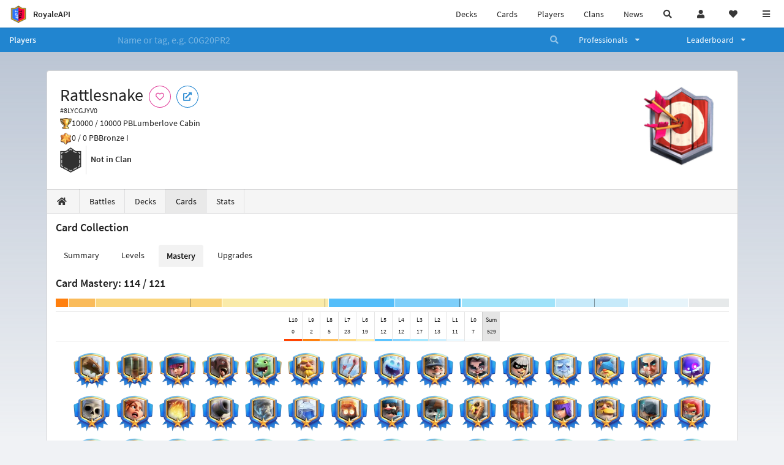

--- FILE ---
content_type: text/html; charset=utf-8
request_url: https://royaleapi.com/player/8LYCGJYV0/cards/mastery
body_size: 13173
content:

<!DOCTYPE html>
    <html lang="en">

<head>    <meta charset="UTF-8"/>
    <meta name="viewport" content="width=device-width, initial-scale=1"/>
    <title>Rattlesnake #8LYCGJYV0 | Card Collection | Player Profile in Clash Royale - RoyaleAPI</title>

<link rel="apple-touch-icon" sizes="57x57" href="https://royaleapi.com/static/img/favicon2/apple-icon-57x57.png?t=ad39e8ebc">
<link rel="apple-touch-icon" sizes="60x60" href="https://royaleapi.com/static/img/favicon2/apple-icon-60x60.png?t=d6c57df4c">
<link rel="apple-touch-icon" sizes="72x72" href="https://royaleapi.com/static/img/favicon2/apple-icon-72x72.png?t=38d77b57c">
<link rel="apple-touch-icon" sizes="76x76" href="https://royaleapi.com/static/img/favicon2/apple-icon-76x76.png?t=9f254eaac">
<link rel="apple-touch-icon" sizes="114x114" href="https://royaleapi.com/static/img/favicon2/apple-icon-114x114.png?t=6a4b7f8ec">
<link rel="apple-touch-icon" sizes="120x120" href="https://royaleapi.com/static/img/favicon2/apple-icon-120x120.png?t=52854523c">
<link rel="apple-touch-icon" sizes="144x144" href="https://royaleapi.com/static/img/favicon2/apple-icon-144x144.png?t=1a1a1059c">
<link rel="apple-touch-icon" sizes="152x152" href="https://royaleapi.com/static/img/favicon2/apple-icon-152x152.png?t=06ddc337c">
<link rel="apple-touch-icon" sizes="180x180" href="https://royaleapi.com/static/img/favicon2/apple-icon-180x180.png?t=f29fa7edc">
<link rel="icon" type="image/png" sizes="192x192"  href="https://royaleapi.com/static/img/favicon2/android-icon-192x192.png?t=22f051bec">
<link rel="icon" type="image/png" sizes="32x32" href="https://royaleapi.com/static/img/favicon2/favicon-32x32.png?t=928771c9c">
<link rel="icon" type="image/png" sizes="96x96" href="https://royaleapi.com/static/img/favicon2/favicon-96x96.png?t=c1c529c8c">
<link rel="icon" type="image/png" sizes="16x16" href="https://royaleapi.com/static/img/favicon2/favicon-16x16.png?t=bdf872bec">

<meta name="msapplication-TileColor" content="#ffffff">
<meta name="msapplication-TileImage" content="https://royaleapi.com/static/img/favicon2/ms-icon-144x144.png?t=1a1a1059c">
<meta name="theme-color" content="#ffffff">

<link rel="manifest" href="/manifest.json?url=http%3A//royaleapi.com/player/8LYCGJYV0/cards/mastery">
<link rel="mask-icon" href="https://royaleapi.com/static/img/favicon/safari-pinned-tab.svg?t=c175d491c" color="#5bbad5">
<link rel="shortcut icon" href="https://royaleapi.com/favicon.ico">
<meta name="msapplication-config" content="https://royaleapi.com/static/img/favicon/browserconfig.xml?t=b1e51498c">
<meta name="theme-color" content="#ffffff">
<link rel="preload" href="https://cdn.royaleapi.com/static/fonts/source-sans-pro-v14-latin-regular.woff2" as="font" type="font/woff2" crossorigin>
<link rel="preconnect" href="https://cdn.royaleapi.com" crossorigin>
<link rel="preconnect" href="https://www.google-analytics.com">
<link rel="preconnect" href="https://a.pub.network/" crossorigin />
<link rel="preconnect" href="https://b.pub.network/" crossorigin />
<link rel="preconnect" href="https://c.pub.network/" crossorigin />
<link rel="preconnect" href="https://d.pub.network/" crossorigin />
<link rel="preconnect" href="https://c.amazon-adsystem.com" crossorigin />
<link rel="preconnect" href="https://s.amazon-adsystem.com" crossorigin />
<link rel="preconnect" href="https://secure.quantserve.com/" crossorigin />
<link rel="preconnect" href="https://rules.quantcount.com/" crossorigin />
<link rel="preconnect" href="https://pixel.quantserve.com/" crossorigin />
<link rel="preconnect" href="https://cmp.quantcast.com/" crossorigin />
<link rel="preconnect" href="https://btloader.com/" crossorigin />
<link rel="preconnect" href="https://api.btloader.com/" crossorigin />
<link rel="preconnect" href="https://confiant-integrations.global.ssl.fastly.net" crossorigin />
    <link rel="alternate" href="https://royaleapi.com/player/8LYCGJYV0/cards/mastery?lang=de" hreflang="de" />
<link rel="alternate" href="https://royaleapi.com/player/8LYCGJYV0/cards/mastery?lang=en" hreflang="en" />
<link rel="alternate" href="https://royaleapi.com/player/8LYCGJYV0/cards/mastery?lang=es" hreflang="es" />
<link rel="alternate" href="https://royaleapi.com/player/8LYCGJYV0/cards/mastery?lang=fr" hreflang="fr" />
<link rel="alternate" href="https://royaleapi.com/player/8LYCGJYV0/cards/mastery?lang=it" hreflang="it" />
<link rel="alternate" href="https://royaleapi.com/player/8LYCGJYV0/cards/mastery?lang=ja" hreflang="ja" />
<link rel="alternate" href="https://royaleapi.com/player/8LYCGJYV0/cards/mastery?lang=ko" hreflang="ko" />
<link rel="alternate" href="https://royaleapi.com/player/8LYCGJYV0/cards/mastery?lang=nl" hreflang="nl" />
<link rel="alternate" href="https://royaleapi.com/player/8LYCGJYV0/cards/mastery?lang=pl" hreflang="pl" />
<link rel="alternate" href="https://royaleapi.com/player/8LYCGJYV0/cards/mastery?lang=pt" hreflang="pt" />
<link rel="alternate" href="https://royaleapi.com/player/8LYCGJYV0/cards/mastery?lang=ru" hreflang="ru" />
<link rel="alternate" href="https://royaleapi.com/player/8LYCGJYV0/cards/mastery?lang=vi" hreflang="vi" />
<link rel="alternate" href="https://royaleapi.com/player/8LYCGJYV0/cards/mastery?lang=zh" hreflang="zh-Hans" />
<link rel="alternate" href="https://royaleapi.com/player/8LYCGJYV0/cards/mastery?lang=zh_Hant" hreflang="zh-Hant" />
<link rel="canonical" href="https://royaleapi.com/player/8LYCGJYV0/cards/mastery?lang=en"/>

        <meta name="google" content="notranslate"/>
    <!-- Rich Link Preview -->
    <meta name="title" content="Rattlesnake #8LYCGJYV0 | Card Collection | Player Profile in Clash Royale - RoyaleAPI">
    <meta name="description" content="The definitive source about decks, players and teams in Clash Royale. Explore advanced statistics about decks and cards based on millions of games per week.">
        <meta name="keywords"
              content="Clash Royale, stats, analytics, decks, esports, API, chests, RoyaleAPI, statistics, meta, best, cards, pro">
    <meta property="og:title" content="Rattlesnake #8LYCGJYV0 | Card Collection | Player Profile in Clash Royale - RoyaleAPI">
    <meta property="og:type" content="website">
    <meta property="og:site_name" content="RoyaleAPI">
    <meta property="og:url" content="https://royaleapi.com/player/8LYCGJYV0/cards/mastery">
    <!-- End: Rich Link Preview -->
        <meta name="twitter:card" content="summary"/>

    <meta name="twitter:site" content="@RoyaleAPI">
    <meta name="twitter:site:id" content="901152315301806080">
    <meta name="twitter:creator" content="@RoyaleAPI">
    <meta name="twitter:creator:id" content="901152315301806080">
    <meta name="twitter:title" content="Rattlesnake #8LYCGJYV0 | Card Collection | Player Profile in Clash Royale - RoyaleAPI">
    <meta name="twitter:description" content="The definitive source about decks, players and teams in Clash Royale. Explore advanced statistics about decks and cards based on millions of games per week.">
    <link rel="search" type="application/opensearchdescription+xml" title="RoyaleAPI" href="/opensearch.xml"/>

                    <meta property="og:image:width" content="256">
    <meta property="og:image:height" content="256">
    <meta property="og:image" content="https://cdns3.royaleapi.com/cdn-cgi/image/w=256,h=256,format=auto/static/img/arenas-fs8/256x256/league4-fs8.png">
    <meta name="twitter:image" content="https://cdns3.royaleapi.com/cdn-cgi/image/w=256,h=256,format=auto/static/img/arenas-fs8/256x256/league4-fs8.png">



        <meta property="og:description" content="The definitive source about decks, players and teams in Clash Royale. Explore advanced statistics about decks and cards based on millions of games per week.">


<script>
    window.dataLayer = window.dataLayer || [];
</script>

<!-- Google Tag Manager -->
<script>(function(w,d,s,l,i){w[l]=w[l]||[];w[l].push({'gtm.start':
new Date().getTime(),event:'gtm.js'});var f=d.getElementsByTagName(s)[0],
j=d.createElement(s),dl=l!='dataLayer'?'&l='+l:'';j.async=true;j.src=
'https://www.googletagmanager.com/gtm.js?id='+i+dl;f.parentNode.insertBefore(j,f);
})(window,document,'script','dataLayer','GTM-TCGM34G');</script>
<!-- End Google Tag Manager -->
    <script>
        window.__royaleapi_t = 1768831169;
        window.__royaleapi_a = 1;
    </script>

        


            <link rel="stylesheet" href="https://a.pub.network/royaleapi-com/cls.css">
            <script data-cfasync="false" type="text/javascript">
                var freestar = freestar || {};
                freestar.queue = freestar.queue || [];
                freestar.config = freestar.config || {};
                freestar.config.enabled_slots = [];
                freestar.initCallback = function () {
                    (freestar.config.enabled_slots.length === 0) ? freestar.initCallbackCalled = false : freestar.newAdSlots(freestar.config.enabled_slots)
                }
            </script>
            <script src="https://a.pub.network/royaleapi-com/pubfig.min.js" data-cfasync="false" async></script>





    <!-- App scripts -->
            <link rel="stylesheet" href="https://cdn.royaleapi.com/static/fomantic-2.8/dist/semantic.min.css?t=b3492b24c">

            <link rel="stylesheet" href="https://cdn.royaleapi.com/static/scss/app.css?t=20264f2dc">

            <link
            rel="stylesheet"
            href="https://cdn.royaleapi.com/static/scss/app_defer.css?t=74a8395ac"
            media="print"
            onload="this.media='all'; this.onload = null"
    >
    <noscript>
        <link rel="stylesheet" href="https://cdn.royaleapi.com/static/scss/app_defer.css?t=74a8395ac">
    </noscript>

                <script data-cfasync="false"  type="text/javascript" src="https://cdn.royaleapi.com/static/jslib/jquery/jquery-3.5.1.min.js?t=c76448a1c" crossorigin="anonymous"></script>

        <script src="https://cdnjs.cloudflare.com/ajax/libs/mobile-detect/1.4.4/mobile-detect.min.js"></script>
                <script data-cfasync="false"  type="text/javascript" src="https://cdn.royaleapi.com/static/fomantic-2.8/dist/semantic.min.js?t=4607d0a7c" crossorigin="anonymous"></script>



    <link rel="stylesheet" href="https://cdn.royaleapi.com/static/css/player_cards.css?t=68edf09bc"/>
    <style>
        .ui.image.header img.image {
            height: 2rem !important;
            width: auto !important;
        }
    </style>
</head>
<body class="">
<!-- Google Tag Manager (noscript) -->
<noscript><iframe src="https://www.googletagmanager.com/ns.html?id=GTM-TCGM34G"
height="0" width="0" style="display:none;visibility:hidden"></iframe></noscript>
<!-- End Google Tag Manager (noscript) --><div id="__royaleapi_meta" data-country="US"></div>
<!-- Sidebar -->

<!-- End Sidebar -->

<!-- always on topnav -->
    <div id="top_menu" class="ui borderless fluid menu fixed top">
        <a class="brand item header" href="/">
            <img src="https://cdn.royaleapi.com/static/img/branding/royaleapi-logo-128.png?t=feb800c3c" style="height:2rem; width: 2rem;" alt="RoyaleAPI"/>
            <span class="mobile-hide" style="padding-left:0.7rem;">RoyaleAPI</span>
        </a>
        <div class="right compact menu">
            <a class="mobile-hide nav item" href="/decks">
Decks            </a>
            <a class="mobile-hide nav item" href="/cards/popular?time=7d&mode=grid&cat=Ranked&sort=rating">
Cards            </a>
            <a class="mobile-hide nav item" href="/players">
Players            </a>
            <a class="mobile-hide nav item" href="/clans">
Clans            </a>
            <a class="mobile-hide nav item" href="/blog">
News            </a>
            <!-- Unified search -->
            <div id="search_all_button" class="link item">
                <i class="search icon"></i>
            </div>

            <!-- login -->
    <a id="user_button" class="link item" href="/login">
        <i class="user icon"></i>
    </a>

            <!-- Saved -->
            <div id="top-fave" class="ui dropdown item">
                <i class="heart icon"></i>
                <div id="player_saved_menu" class="menu">
                </div>
            </div>
            <div id="sidebar-toggle" class="link item">
                <i class="content icon"></i>
            </div>
        </div>
    </div>
<div class="pusher">


<div id="global_search_segment" class="ui attached segment global_search hidden">
    <div class="content">
            <form class="ui form global_search" action="/player/search/results" method="get">
        <div class="player_search_container ui fluid search">
            <div class="field" data-name="player">
                <label>Player</label>
                <div class="ui icon large input">
                    <input class="prompt" data-section="player" type="text" name="q" placeholder="Name or tag, e.g. C0G20PR2"/>
                    <i class="search link icon"></i>
                </div>
            </div>
            <div class="results"></div>
        </div>
    </form>

            <form class="ui form global_search" action="/clan" method="get">
        <div class="clan_search_container ui fluid search">
            <div class="field" data-name="clan">
                <label>Clan</label>
                <div class="ui icon large input">
                    <input class="prompt" data-section="clan" type="text" name="q" placeholder="Name or tag, e.g. 9PJ82CRC"/>
                    <i class="search link icon"></i>
                </div>
            </div>
            <div class="results"></div>
        </div>
    </form>

            <form class="ui form global_search" action="/tournament" method="get">
        <div class="tournament_search_container ui fluid search">
            <div class="field" data-name="tournament">
                <label>Tournament</label>
                <div class="ui icon large input">
                    <input class="prompt" data-section="tournament" type="text" name="q" placeholder="Name or tag"/>
                    <i class="search link icon"></i>
                </div>
            </div>
            <div class="results"></div>
        </div>
    </form>

            <form class="ui form global_search" action="/blog/search" method="get">
        <div class="blog_search_container ui fluid search">
            <div class="field" data-name="blog">
                <label>Blog</label>
                <div class="ui icon large input">
                    <input class="prompt" data-section="blog" type="text" name="q" placeholder="Search"/>
                    <i class="search link icon"></i>
                </div>
            </div>
            <div class="results"></div>
        </div>
    </form>

        <button class="ui icon button" id="global_search_close_button">
            <i class="close icon"></i>
        </button>
    </div>
</div>








<div id="topbar">
    <div class="ui attached segment">
        <div class="nav_aux_container">
            <div class="creator_code_segment item">
                <img class="ui mini image floated left margin0" src="https://cdn.royaleapi.com/static/img/ui/creator-code_128-fs8.png?t=a3b3881bc" alt="Creator Code" style="height:1.5rem;width:auto;"/>
                <!--googleoff: all-->Creator Code<!--googleon: all-->
                <strong>RoyaleAPI</strong>
            </div>
            <div class="language_selector_segment item">
<div id="language_sidebar_button" class="link item language_button" style="text-align: right;">
            <i class="us flag"></i>
            English
</div>            </div>

        </div>
        <div class="nav_container main">
            <a class="item" href="/decks/popular">
Decks            </a>
            <a class="item" href="/deck-builder">
Deck Builder            </a>
            <a class="item" href="/cards/popular?time=7d&mode=grid&cat=Ranked&sort=rating">
Cards            </a>
            <a class="item" href="/players">
Players            </a>
            <a class="item" href="/clans">
Clans            </a>
            <a class="item" href="/esports">
Esports            </a>

            <a class="item" href="/blog">
News + Blog            </a>

            <a class="item" href="/strategy">
Strategy            </a>
            <a class="item" href="/tournaments">
Tournaments            </a>


                                        <a class="item" href="/decks/popular?time=1d&sort=rating&type=Event_Blizzard_Mode_2026">

        <div class="icon_container " style="background-image:url(https://cdns3.royaleapi.com/cdn-cgi/image/w=64,h=64,format=auto/static/img/ui/snowstorm.png); border-radius:4px"></div>
            Decks 
    </a>
                <a class="item" href="/decks/popular?time=1d&sort=rating&inc=ice-golem-hero">
        <div class="icon_container icon-card-ev1-legendary" style="background-image:url(https://cdns3.royaleapi.com/cdn-cgi/image/q=80,w=75,h=90,format=auto/static/img/cards/v8-7d088998/ice-golem-hero.png);"></div>
Decks    </a>
                <a class="item" href="/decks/popular?time=1d&sort=rating&inc=wizard-hero">
        <div class="icon_container icon-card-ev1-legendary" style="background-image:url(https://cdns3.royaleapi.com/cdn-cgi/image/q=80,w=75,h=90,format=auto/static/img/cards/v8-7d088998/wizard-hero.png);"></div>
Decks    </a>




        </div>


        <h5 class="ui header secondary">
            RoyaleAPI
        </h5>
        <div class="nav_container secondary">
            <a class="item" href="/about">
About Us            </a>
            <a class="item" href="/donate">
Donate            </a>
            <a class="item" href="https://brand.royaleapi.com" target="_blank">
Brand            </a>
            <a class="item" href="https://help.royaleapi.com" target="_blank">
Help            </a>
            <a class="item" href="https://support.royaleapi.com" target="_blank">
Support            </a>
            <a class="item" href="/contact">
Contact Us            </a>
            <a class="item" href="/privacy">Privacy Policy</a>
            <a class="item" href="/tos">Terms of Service</a>
        </div>

        <h5 class="ui header secondary topmargin0">
            Social
        </h5>

        <div class="nav_container secondary">
            <a class="item" href="https://twitter.com/RoyaleAPI">
                <i class="icon icon-royaleapi icon-twitter">        <svg xmlns="http://www.w3.org/2000/svg" width="1em" height="1em" viewBox="0 0 24 24"><path fill="none" stroke="currentColor" stroke-linecap="round" stroke-linejoin="round" stroke-width="1.5" d="m3 21l7.548-7.548M21 3l-7.548 7.548m0 0L8 3H3l7.548 10.452m2.904-2.904L21 21h-5l-5.452-7.548" color="currentColor"/></svg>
</i>
                X (Twitter)
            </a>
            <a class="item" href="https://facebook.com/RoyaleAPI">
                <i class="facebook icon"></i>
                Facebook
            </a>
            <a class="item" href="https://instagram.com/RoyaleAPI">
                <i class="instagram icon"></i>
                Instagram
            </a>
            <a class="item" href="https://www.reddit.com/r/RoyaleAPI/">
                <i class="reddit icon"></i>
                Reddit
            </a>
            <a class="item" href="https://youtube.com/c/RoyaleAPI">
                <i class="youtube icon"></i>
                YouTube
            </a>
            <a class="item" href="https://discord.royaleapi.com">
                <i class="discord icon"></i>
                Discord
            </a>
            <a class="item" href="https://github.com/RoyaleAPI">
                <i class="github icon"></i>
                Github
            </a>
            <a class="item" href="https://www.tiktok.com/@royaleapi1">
                <i class="icon icon-royaleapi">        <svg xmlns="http://www.w3.org/2000/svg" width="1em" height="1em" viewBox="0 0 24 24"><path fill="currentColor" d="M16.6 5.82s.51.5 0 0A4.278 4.278 0 0 1 15.54 3h-3.09v12.4a2.592 2.592 0 0 1-2.59 2.5c-1.42 0-2.6-1.16-2.6-2.6c0-1.72 1.66-3.01 3.37-2.48V9.66c-3.45-.46-6.47 2.22-6.47 5.64c0 3.33 2.76 5.7 5.69 5.7c3.14 0 5.69-2.55 5.69-5.7V9.01a7.35 7.35 0 0 0 4.3 1.38V7.3s-1.88.09-3.24-1.48"/></svg>
</i>
                Tiktok
            </a>
        </div>
    </div>

</div>    <!--googleoff: all-->
    <!--googleon: all-->
        <!--googleoff: all-->
        <div class="ui attached error message margin0 adblock_message hidden">
        </div>
        <!--googleon: all-->


    <!-- Page Contents -->
    <div id="page_content_container">
        <div id="fullpage_screenshot_branding" class="ui attached borderless stackable menu" style="display:none;">
            <div class="ui header item">
                <img class="ui small image" src="https://cdn.royaleapi.com/static/img/branding/royaleapi-logo-128.png?t=feb800c3c"/>
                RoyaleAPI
            </div>
            <div class="item">https://royaleapi.com/player/8LYCGJYV0/cards/mastery</div>
            <div id="fullpage_screenshot_datetime" class="right item"></div>
        </div>
        <div id="page_content">
    <!-- BG -->
    <div id="player-bg"></div>


    <!-- family menu -->
    <!-- player menu -->





<form id="player_search_attached_form" class="ui fluid form" action="/player/search/results" style="margin:0;">
    <div class="ui attached blue inverted menu borderless nav_menu players__nav_menu">
        <a class="header item" href="/players" style="flex:1;">
Players        </a>
        <div class="ui search item mobile-hide" style="flex:5;">
            <div class="ui transparent icon input">
                <input id="player_search_input" name="q" class="prompt" type="text"
                       placeholder="Name or tag, e.g. C0G20PR2">
                <i class="search link inverted icon"></i>
            </div>
        </div>
        <div class="ui dropdown item" style="flex:1;">
            <span>Professionals</span>
            <i class="dropdown icon"></i>
            <div class="menu">
                <a class="item" href="/esports/players">
Players                </a>
                <a class="item" href="/esports/teams">
Teams                </a>
                <a class="item" href="/pro/search">
Search                </a>
            </div>
        </div>
        <div class="ui two column dropdown item" style="flex:1;">
            <span>Leaderboard</span>
            <i class="dropdown icon"></i>
            <div class="menu">
                
    <div class="header header_divider" style="">
        Ladder
    </div>



                <a class="item" href="/players/leaderboard">
Ranked                </a>
                <a class="item" href="/players/leaderboard_history">
Leaderboard History                </a>
                <a class="item" href="/players/trail/170000017">
Merge Tactics                </a>
                <a class="item" href="/players/trail/170000015">
Mega Draft                </a>
                <a class="item" href="/players/trail/170000005">
Retro Royale                </a>
                <a class="item" href="/players/2v2">
2v2 League                </a>
                <a class="item" href="/players/goblin/leaderboard">
Goblin                </a>
                
    <div class="header header_divider" style="">
        Challenge
    </div>


                <a class="item" href="/players/gc">
GC - Recent                </a>
                <a class="item" href="/players/12wins-cc">
CC - Recent                </a>
                <a class="item" href="/players/gc_12wins">
GC - Lifetime                </a>
                <a class="item" href="/players/cc_12wins">
CC - Lifetime                </a>
                <a class="item" href="/players/gt/leaderboard">
Global Tournament                </a>

                <a class="item" href="/players/gt/leaderboard/list">
Past GTs                </a>

                
    <div class="header header_divider" style="">
        Earnings
    </div>


                <a class="item" href="/players/earnings/individual">
Individual                </a>
                <a class="item" href="/players/earnings/team">
Team                </a>

                
    <div class="header header_divider" style="">
        Stats
    </div>


                <a class="item" href="/players/level/16">
Tower Level                </a>
                <a class="item" href="/players/cards_won">
Cards Won                </a>
                <a class="item" href="/players/donations">
Donations                </a>
                <a class="item" href="/players/battle_count">
Total Games                </a>
                <a class="item" href="/players/three_crown_wins">
Three-Crown Wins                </a>
                <a class="item" href="/players/emote_score">
BM Score                </a>
                <a class="item" href="/players/stats/card_collection">
Card Collection                </a>
                <a class="item" href="/players/mastery/levels">
Mastery Levels                </a>
                <a class="item" href="/players/mastery/completion">
Mastery Completion                </a>
                <a class="item" href="/players/stats/emote_collection">
Emote Collection                </a>
                <a class="item" href="/players/stats/banner_collection">
Banner Collection                </a>

                
    <div class="header header_divider" style="">
        Social
    </div>


                <a class="item" href="/players/twitter">
                    Twitter
                </a>
                <a class="item" href="/players/youtube">
                    YouTube
                </a>
            </div>
        </div>
    </div>
    <div class="ui error message attached segment" style=" border:none;">
        Please enter a value
    </div>

</form>



    <!-- player player -->
            <!-- Menu -->







<div class="ui hidden divider mobile-hide"></div>
<div class="ui container sidemargin0">










<style>
    .player_rank {
        position: absolute;
        text-align: center;
        font-weight: 900;
        top: 35%;
        width: 20vw;
        max-width: 10rem;
        padding-left: 1rem;
        padding-right: 1rem;
    }

    .p_header_container {
        display: flex;
        flex-wrap: wrap;
    }

    .p_head_item {
        margin-right: 0.5rem;
    }

    .p_head_item .button {
        margin: 0.2rem;
    }

    @media only screen and (max-width: 767px) {
        .ui.stackable.grid > .column:not(.row) {
            padding: 0.3rem !important;
        }
    }

    .player_aux_info {
        display: flex;
        flex-wrap: wrap;
        align-items: center;
    }

    .player_aux_info > div {
        margin-right: 1rem !important;
        margin-bottom: 0.2rem !important;
    }

    .more_popup_button {
        padding: 0.5rem !important;
        margin-top: 0.3rem !important;
    }
</style>


<div class="ui top attached padded segment player_profile__header_segment" style="margin-top:0">
    
    
    <div style="float:right; text-align:center; width:20vw; max-width:10rem; position:relative;">
        <div class="player_rank" style="z-index:2; color:white; text-shadow:0 2px 6px black;">
            
        </div>
        <div class="player_rank" style="z-index:1; color:black;  -webkit-text-stroke: 2px rgba(0,0,0,0.5);">
            
        </div>
        <img class="ui small image" src="https://cdns3.royaleapi.com/cdn-cgi/image/w=128,h=128,format=auto/static/img/arenas-fs8/128x128/league4-fs8.png?2"
             style="display:inline-block; width:20vw; max-width:10rem;"/>
    </div>


    <div class="p_header_container">
        <div class="p_head_item">
            <h1 class="ui header" style="margin:0; white-space: nowrap;">
                Rattlesnake


            </h1>
            <h2 class="ui sub header" style="margin:0;">#8LYCGJYV0</h2>
        </div>
        <div class="p_head_item mobile-show">
            <div class="ui icon button more_popup_button">
                <i class="horizontal ellipsis icon"></i>
            </div>
            <div class="ui flowing popup transition hidden">
    

        <div class="follow_button ui basic None pink icon circular button button_popup "
             data-action="follow"
             data-content="Follow player"
             data-position="top center"
                        data-category="player"
        data-tag="8LYCGJYV0"
        data-name="Rattlesnake"

        >
            <i class="outline heart icon"></i>
        </div>

<a
        href="clashroyale://playerInfo?id=8LYCGJYV0"
        target="_blank"
        class="ui circular icon blue basic button  button_popup"
        data-content="Open in Clash Royale"
        data-position="top center"
>
    <i class="external icon"></i>
</a>            </div>
        </div>
        <div class="p_head_item mobile-hide">
    

        <div class="follow_button ui basic None pink icon circular button button_popup "
             data-action="follow"
             data-content="Follow player"
             data-position="top center"
                        data-category="player"
        data-tag="8LYCGJYV0"
        data-name="Rattlesnake"

        >
            <i class="outline heart icon"></i>
        </div>

<a
        href="clashroyale://playerInfo?id=8LYCGJYV0"
        target="_blank"
        class="ui circular icon blue basic button  button_popup"
        data-content="Open in Clash Royale"
        data-position="top center"
>
    <i class="external icon"></i>
</a>        </div>
    </div>

    <div class="player__profile_header_container">

        <!-- Trophies -->




            <div class="league_info_container">
                <div class="item_icon trophy"></div>
                <div class="item">
                    10000 /
                    10000 PB
                </div>
                <div class="item">
                    Lumberlove Cabin
                </div>
            </div>

            <div class="league_info_container">
                <div class="item_icon trophy-auto-chess">
                </div>
                <div class="item">
                    0 /
                    0 PB
                </div>
                    <div class="item">
                        Bronze I
                    </div>

            </div>


        <!-- labels -->
        <div class="ui hidden divider" style="margin:0;"></div>
        <div class="player_aux_info">
            <div class="ui horizontal divided list">
                    <div class="item">
                        <img class="ui mini image" src="https://cdn.royaleapi.com/static/img/badge/no_clan.png?t=0b21d1b4c"/>
                    </div>
                    <div class="ui header item">
                        Not in Clan
                    </div>
            </div>
            <div class="labels">
                





            </div>
        </div>
    </div>
    <!-- follow -->


</div>


<script src="/static/jslib/jquery.fittext.js"></script>
<script>
    $(document).ready(function () {
        const rank = '';
        let fitTextConst = 0.28;
        if (rank.length === 1) {
            fitTextConst = 0.18;
        } else if (rank.length === 2) {
            fitTextConst = 0.2;
        } else if (rank.length === 3) {
            fitTextConst = 0.25;
        } else {
            fitTextConst = 0.27;
        }
        $('.player_rank').fitText(fitTextConst);
        $('.more_popup_button').popup({
            position: 'bottom center',
            on: 'click',
        });
    })

</script>


    <div class="ui lightwash attached menu player_profile__nav cards">
        <a class="item " href="/player/8LYCGJYV0/"><i class="home icon"></i></a>
        <a class="item " href="/player/8LYCGJYV0/battles">
Battles        </a>
        <a class="item " href="/player/8LYCGJYV0/decks">
Decks        </a>
        <a class="item active" href="/player/8LYCGJYV0/cards">
Cards        </a>
        <a class="item " href="/player/8LYCGJYV0/stats/team">
Stats        </a>
    </div>
    <!-- Battle Filter -->

</div>

            <!-- Cards -->
            <div class="ui container sidemargin0">
                <div class="ui attached segment player_cards_collection__container">



<h3 class="ui header">Card Collection</h3>
<div class="ui secondary tabular menu">
    <a class="item " href="/player/8LYCGJYV0/cards/summary">
Summary    </a>
    <a class="item " href="/player/8LYCGJYV0/cards/levels">
Levels    </a>
    <a class="item active" href="/player/8LYCGJYV0/cards/mastery">
Mastery    </a>
    <a class="item " href="/player/8LYCGJYV0/cards/upgrades">
Upgrades    </a>

</div>




        <h3 class="ui header player_profile__mastery_header">
Card Mastery:
            114 / 121
        </h3>


        <div class="player_profile__mastery_summary_container">
                <div class="mastery_chart_flexbox">
                <div class="bars">
                    <div class="bar level_9 pc-2"></div>
                    <div class="bar level_8 pc-4"></div>
                    <div class="bar level_7 pc-19"></div>
                    <div class="bar level_6 pc-16"></div>
                    <div class="bar level_5 pc-10"></div>
                    <div class="bar level_4 pc-10"></div>
                    <div class="bar level_3 pc-14"></div>
                    <div class="bar level_2 pc-11"></div>
                    <div class="bar level_1 pc-9"></div>
                    <div class="bar level_0 pc-6"></div>
        </div>

        <div class="grid">
                <div class="grid-line pc-20"></div>
                <div class="grid-line pc-40"></div>
                <div class="grid-line pc-60"></div>
                <div class="grid-line pc-80"></div>
        </div>

    </div>

    <div class="player_profile__mastery_summary">
            <div class="item">
                <div class="level">L10</div>
                <div class="count">0</div>
                <div class="color level_10"></div>
            </div>
            <div class="item">
                <div class="level">L9</div>
                <div class="count">2</div>
                <div class="color level_9"></div>
            </div>
            <div class="item">
                <div class="level">L8</div>
                <div class="count">5</div>
                <div class="color level_8"></div>
            </div>
            <div class="item">
                <div class="level">L7</div>
                <div class="count">23</div>
                <div class="color level_7"></div>
            </div>
            <div class="item">
                <div class="level">L6</div>
                <div class="count">19</div>
                <div class="color level_6"></div>
            </div>
            <div class="item">
                <div class="level">L5</div>
                <div class="count">12</div>
                <div class="color level_5"></div>
            </div>
            <div class="item">
                <div class="level">L4</div>
                <div class="count">12</div>
                <div class="color level_4"></div>
            </div>
            <div class="item">
                <div class="level">L3</div>
                <div class="count">17</div>
                <div class="color level_3"></div>
            </div>
            <div class="item">
                <div class="level">L2</div>
                <div class="count">13</div>
                <div class="color level_2"></div>
            </div>
            <div class="item">
                <div class="level">L1</div>
                <div class="count">11</div>
                <div class="color level_1"></div>
            </div>
            <div class="item">
                <div class="level">L0</div>
                <div class="count">7</div>
                <div class="color level_0"></div>
            </div>
        <div class="total item">
            <div class="level">Sum</div>
            <div class="count">529</div>
            <div class="color"></div>
        </div>
    </div>


        </div>
        <div class="player_profile__mastery">
                    <div class="mastery item_container">
                        <div class="mastery item" data-tippy-content="">
                            <img src="https://cdns3.royaleapi.com/cdn-cgi/image/w=128,h=128,format=auto/static/img/card-mastery-a/the-log-lvl9.png" alt=" mastery level 9" />
                        </div>
                    </div>
                                            <div class="ui popup">
        <div class="header">The Log</div>
            <div>Level 9 / 10</div>
    </div>

                    <div class="mastery item_container">
                        <div class="mastery item" data-tippy-content="">
                            <img src="https://cdns3.royaleapi.com/cdn-cgi/image/w=128,h=128,format=auto/static/img/card-mastery-a/earthquake-lvl9.png" alt=" mastery level 9" />
                        </div>
                    </div>
                                            <div class="ui popup">
        <div class="header">Earthquake</div>
            <div>Level 9 / 10</div>
    </div>

                    <div class="mastery item_container">
                        <div class="mastery item" data-tippy-content="">
                            <img src="https://cdns3.royaleapi.com/cdn-cgi/image/w=128,h=128,format=auto/static/img/card-mastery-a/firecracker-lvl8.png" alt=" mastery level 8" />
                        </div>
                    </div>
                                            <div class="ui popup">
        <div class="header">Firecracker</div>
            <div>Level 8 / 10</div>
    </div>

                    <div class="mastery item_container">
                        <div class="mastery item" data-tippy-content="">
                            <img src="https://cdns3.royaleapi.com/cdn-cgi/image/w=128,h=128,format=auto/static/img/card-mastery-a/hog-rider-lvl8.png" alt=" mastery level 8" />
                        </div>
                    </div>
                                            <div class="ui popup">
        <div class="header">Hog Rider</div>
            <div>Level 8 / 10</div>
    </div>

                    <div class="mastery item_container">
                        <div class="mastery item" data-tippy-content="">
                            <img src="https://cdns3.royaleapi.com/cdn-cgi/image/w=128,h=128,format=auto/static/img/card-mastery-a/baby-dragon-lvl8.png" alt=" mastery level 8" />
                        </div>
                    </div>
                                            <div class="ui popup">
        <div class="header">Baby Dragon</div>
            <div>Level 8 / 10</div>
    </div>

                    <div class="mastery item_container">
                        <div class="mastery item" data-tippy-content="">
                            <img src="https://cdns3.royaleapi.com/cdn-cgi/image/w=128,h=128,format=auto/static/img/card-mastery-a/royal-giant-lvl8.png" alt=" mastery level 8" />
                        </div>
                    </div>
                                            <div class="ui popup">
        <div class="header">Royal Giant</div>
            <div>Level 8 / 10</div>
    </div>

                    <div class="mastery item_container">
                        <div class="mastery item" data-tippy-content="">
                            <img src="https://cdns3.royaleapi.com/cdn-cgi/image/w=128,h=128,format=auto/static/img/card-mastery-a/arrows-lvl8.png" alt=" mastery level 8" />
                        </div>
                    </div>
                                            <div class="ui popup">
        <div class="header">Arrows</div>
            <div>Level 8 / 10</div>
    </div>

                    <div class="mastery item_container">
                        <div class="mastery item" data-tippy-content="">
                            <img src="https://cdns3.royaleapi.com/cdn-cgi/image/w=128,h=128,format=auto/static/img/card-mastery-a/ice-spirit-lvl7.png" alt=" mastery level 7" />
                        </div>
                    </div>
                                            <div class="ui popup">
        <div class="header">Ice Spirit</div>
            <div>Level 7 / 10</div>
    </div>

                    <div class="mastery item_container">
                        <div class="mastery item" data-tippy-content="">
                            <img src="https://cdns3.royaleapi.com/cdn-cgi/image/w=128,h=128,format=auto/static/img/card-mastery-a/miner-lvl7.png" alt=" mastery level 7" />
                        </div>
                    </div>
                                            <div class="ui popup">
        <div class="header">Miner</div>
            <div>Level 7 / 10</div>
    </div>

                    <div class="mastery item_container">
                        <div class="mastery item" data-tippy-content="">
                            <img src="https://cdns3.royaleapi.com/cdn-cgi/image/w=128,h=128,format=auto/static/img/card-mastery-a/electro-wizard-lvl7.png" alt=" mastery level 7" />
                        </div>
                    </div>
                                            <div class="ui popup">
        <div class="header">Electro Wizard</div>
            <div>Level 7 / 10</div>
    </div>

                    <div class="mastery item_container">
                        <div class="mastery item" data-tippy-content="">
                            <img src="https://cdns3.royaleapi.com/cdn-cgi/image/w=128,h=128,format=auto/static/img/card-mastery-a/bandit-lvl7.png" alt=" mastery level 7" />
                        </div>
                    </div>
                                            <div class="ui popup">
        <div class="header">Bandit</div>
            <div>Level 7 / 10</div>
    </div>

                    <div class="mastery item_container">
                        <div class="mastery item" data-tippy-content="">
                            <img src="https://cdns3.royaleapi.com/cdn-cgi/image/w=128,h=128,format=auto/static/img/card-mastery-a/royal-ghost-lvl7.png" alt=" mastery level 7" />
                        </div>
                    </div>
                                            <div class="ui popup">
        <div class="header">Royal Ghost</div>
            <div>Level 7 / 10</div>
    </div>

                    <div class="mastery item_container">
                        <div class="mastery item" data-tippy-content="">
                            <img src="https://cdns3.royaleapi.com/cdn-cgi/image/w=128,h=128,format=auto/static/img/card-mastery-a/fisherman-lvl7.png" alt=" mastery level 7" />
                        </div>
                    </div>
                                            <div class="ui popup">
        <div class="header">Fisherman</div>
            <div>Level 7 / 10</div>
    </div>

                    <div class="mastery item_container">
                        <div class="mastery item" data-tippy-content="">
                            <img src="https://cdns3.royaleapi.com/cdn-cgi/image/w=128,h=128,format=auto/static/img/card-mastery-a/magic-archer-lvl7.png" alt=" mastery level 7" />
                        </div>
                    </div>
                                            <div class="ui popup">
        <div class="header">Magic Archer</div>
            <div>Level 7 / 10</div>
    </div>

                    <div class="mastery item_container">
                        <div class="mastery item" data-tippy-content="">
                            <img src="https://cdns3.royaleapi.com/cdn-cgi/image/w=128,h=128,format=auto/static/img/card-mastery-a/electro-spirit-lvl7.png" alt=" mastery level 7" />
                        </div>
                    </div>
                                            <div class="ui popup">
        <div class="header">Electro Spirit</div>
            <div>Level 7 / 10</div>
    </div>

                    <div class="mastery item_container">
                        <div class="mastery item" data-tippy-content="">
                            <img src="https://cdns3.royaleapi.com/cdn-cgi/image/w=128,h=128,format=auto/static/img/card-mastery-a/skeletons-lvl7.png" alt=" mastery level 7" />
                        </div>
                    </div>
                                            <div class="ui popup">
        <div class="header">Skeletons</div>
            <div>Level 7 / 10</div>
    </div>

                    <div class="mastery item_container">
                        <div class="mastery item" data-tippy-content="">
                            <img src="https://cdns3.royaleapi.com/cdn-cgi/image/w=128,h=128,format=auto/static/img/card-mastery-a/valkyrie-lvl7.png" alt=" mastery level 7" />
                        </div>
                    </div>
                                            <div class="ui popup">
        <div class="header">Valkyrie</div>
            <div>Level 7 / 10</div>
    </div>

                    <div class="mastery item_container">
                        <div class="mastery item" data-tippy-content="">
                            <img src="https://cdns3.royaleapi.com/cdn-cgi/image/w=128,h=128,format=auto/static/img/card-mastery-a/fireball-lvl7.png" alt=" mastery level 7" />
                        </div>
                    </div>
                                            <div class="ui popup">
        <div class="header">Fireball</div>
            <div>Level 7 / 10</div>
    </div>

                    <div class="mastery item_container">
                        <div class="mastery item" data-tippy-content="">
                            <img src="https://cdns3.royaleapi.com/cdn-cgi/image/w=128,h=128,format=auto/static/img/card-mastery-a/cannon-lvl7.png" alt=" mastery level 7" />
                        </div>
                    </div>
                                            <div class="ui popup">
        <div class="header">Cannon</div>
            <div>Level 7 / 10</div>
    </div>

                    <div class="mastery item_container">
                        <div class="mastery item" data-tippy-content="">
                            <img src="https://cdns3.royaleapi.com/cdn-cgi/image/w=128,h=128,format=auto/static/img/card-mastery-a/tornado-lvl7.png" alt=" mastery level 7" />
                        </div>
                    </div>
                                            <div class="ui popup">
        <div class="header">Tornado</div>
            <div>Level 7 / 10</div>
    </div>

                    <div class="mastery item_container">
                        <div class="mastery item" data-tippy-content="">
                            <img src="https://cdns3.royaleapi.com/cdn-cgi/image/w=128,h=128,format=auto/static/img/card-mastery-a/lightning-lvl7.png" alt=" mastery level 7" />
                        </div>
                    </div>
                                            <div class="ui popup">
        <div class="header">Lightning</div>
            <div>Level 7 / 10</div>
    </div>

                    <div class="mastery item_container">
                        <div class="mastery item" data-tippy-content="">
                            <img src="https://cdns3.royaleapi.com/cdn-cgi/image/w=128,h=128,format=auto/static/img/card-mastery-a/fire-spirit-lvl7.png" alt=" mastery level 7" />
                        </div>
                    </div>
                                            <div class="ui popup">
        <div class="header">Fire Spirit</div>
            <div>Level 7 / 10</div>
    </div>

                    <div class="mastery item_container">
                        <div class="mastery item" data-tippy-content="">
                            <img src="https://cdns3.royaleapi.com/cdn-cgi/image/w=128,h=128,format=auto/static/img/card-mastery-a/hunter-lvl7.png" alt=" mastery level 7" />
                        </div>
                    </div>
                                            <div class="ui popup">
        <div class="header">Hunter</div>
            <div>Level 7 / 10</div>
    </div>

                    <div class="mastery item_container">
                        <div class="mastery item" data-tippy-content="">
                            <img src="https://cdns3.royaleapi.com/cdn-cgi/image/w=128,h=128,format=auto/static/img/card-mastery-a/wall-breakers-lvl7.png" alt=" mastery level 7" />
                        </div>
                    </div>
                                            <div class="ui popup">
        <div class="header">Wall Breakers</div>
            <div>Level 7 / 10</div>
    </div>

                    <div class="mastery item_container">
                        <div class="mastery item" data-tippy-content="">
                            <img src="https://cdns3.royaleapi.com/cdn-cgi/image/w=128,h=128,format=auto/static/img/card-mastery-a/barbarian-barrel-lvl7.png" alt=" mastery level 7" />
                        </div>
                    </div>
                                            <div class="ui popup">
        <div class="header">Barbarian Barrel</div>
            <div>Level 7 / 10</div>
    </div>

                    <div class="mastery item_container">
                        <div class="mastery item" data-tippy-content="">
                            <img src="https://cdns3.royaleapi.com/cdn-cgi/image/w=128,h=128,format=auto/static/img/card-mastery-a/poison-lvl7.png" alt=" mastery level 7" />
                        </div>
                    </div>
                                            <div class="ui popup">
        <div class="header">Poison</div>
            <div>Level 7 / 10</div>
    </div>

                    <div class="mastery item_container">
                        <div class="mastery item" data-tippy-content="">
                            <img src="https://cdns3.royaleapi.com/cdn-cgi/image/w=128,h=128,format=auto/static/img/card-mastery-a/archer-queen-lvl7.png" alt=" mastery level 7" />
                        </div>
                    </div>
                                            <div class="ui popup">
        <div class="header">Archer Queen</div>
            <div>Level 7 / 10</div>
    </div>

                    <div class="mastery item_container">
                        <div class="mastery item" data-tippy-content="">
                            <img src="https://cdns3.royaleapi.com/cdn-cgi/image/w=128,h=128,format=auto/static/img/card-mastery-a/knight-lvl7.png" alt=" mastery level 7" />
                        </div>
                    </div>
                                            <div class="ui popup">
        <div class="header">Knight</div>
            <div>Level 7 / 10</div>
    </div>

                    <div class="mastery item_container">
                        <div class="mastery item" data-tippy-content="">
                            <img src="https://cdns3.royaleapi.com/cdn-cgi/image/w=128,h=128,format=auto/static/img/card-mastery-a/battle-ram-lvl7.png" alt=" mastery level 7" />
                        </div>
                    </div>
                                            <div class="ui popup">
        <div class="header">Battle Ram</div>
            <div>Level 7 / 10</div>
    </div>

                    <div class="mastery item_container">
                        <div class="mastery item" data-tippy-content="">
                            <img src="https://cdns3.royaleapi.com/cdn-cgi/image/w=128,h=128,format=auto/static/img/card-mastery-a/boss-bandit-lvl7.png" alt=" mastery level 7" />
                        </div>
                    </div>
                                            <div class="ui popup">
        <div class="header">Boss Bandit</div>
            <div>Level 7 / 10</div>
    </div>

                    <div class="mastery item_container">
                        <div class="mastery item" data-tippy-content="">
                            <img src="https://cdns3.royaleapi.com/cdn-cgi/image/w=128,h=128,format=auto/static/img/card-mastery-a/giant-skeleton-lvl6.png" alt=" mastery level 6" />
                        </div>
                    </div>
                                            <div class="ui popup">
        <div class="header">Giant Skeleton</div>
            <div>Level 6 / 10</div>
    </div>

                    <div class="mastery item_container">
                        <div class="mastery item" data-tippy-content="">
                            <img src="https://cdns3.royaleapi.com/cdn-cgi/image/w=128,h=128,format=auto/static/img/card-mastery-a/musketeer-lvl6.png" alt=" mastery level 6" />
                        </div>
                    </div>
                                            <div class="ui popup">
        <div class="header">Musketeer</div>
            <div>Level 6 / 10</div>
    </div>

                    <div class="mastery item_container">
                        <div class="mastery item" data-tippy-content="">
                            <img src="https://cdns3.royaleapi.com/cdn-cgi/image/w=128,h=128,format=auto/static/img/card-mastery-a/guards-lvl6.png" alt=" mastery level 6" />
                        </div>
                    </div>
                                            <div class="ui popup">
        <div class="header">Guards</div>
            <div>Level 6 / 10</div>
    </div>

                    <div class="mastery item_container">
                        <div class="mastery item" data-tippy-content="">
                            <img src="https://cdns3.royaleapi.com/cdn-cgi/image/w=128,h=128,format=auto/static/img/card-mastery-a/dart-goblin-lvl6.png" alt=" mastery level 6" />
                        </div>
                    </div>
                                            <div class="ui popup">
        <div class="header">Dart Goblin</div>
            <div>Level 6 / 10</div>
    </div>

                    <div class="mastery item_container">
                        <div class="mastery item" data-tippy-content="">
                            <img src="https://cdns3.royaleapi.com/cdn-cgi/image/w=128,h=128,format=auto/static/img/card-mastery-a/rocket-lvl6.png" alt=" mastery level 6" />
                        </div>
                    </div>
                                            <div class="ui popup">
        <div class="header">Rocket</div>
            <div>Level 6 / 10</div>
    </div>

                    <div class="mastery item_container">
                        <div class="mastery item" data-tippy-content="">
                            <img src="https://cdns3.royaleapi.com/cdn-cgi/image/w=128,h=128,format=auto/static/img/card-mastery-a/spear-goblins-lvl6.png" alt=" mastery level 6" />
                        </div>
                    </div>
                                            <div class="ui popup">
        <div class="header">Spear Goblins</div>
            <div>Level 6 / 10</div>
    </div>

                    <div class="mastery item_container">
                        <div class="mastery item" data-tippy-content="">
                            <img src="https://cdns3.royaleapi.com/cdn-cgi/image/w=128,h=128,format=auto/static/img/card-mastery-a/pekka-lvl6.png" alt=" mastery level 6" />
                        </div>
                    </div>
                                            <div class="ui popup">
        <div class="header">P.E.K.K.A</div>
            <div>Level 6 / 10</div>
    </div>

                    <div class="mastery item_container">
                        <div class="mastery item" data-tippy-content="">
                            <img src="https://cdns3.royaleapi.com/cdn-cgi/image/w=128,h=128,format=auto/static/img/card-mastery-a/bomb-tower-lvl6.png" alt=" mastery level 6" />
                        </div>
                    </div>
                                            <div class="ui popup">
        <div class="header">Bomb Tower</div>
            <div>Level 6 / 10</div>
    </div>

                    <div class="mastery item_container">
                        <div class="mastery item" data-tippy-content="">
                            <img src="https://cdns3.royaleapi.com/cdn-cgi/image/w=128,h=128,format=auto/static/img/card-mastery-a/zap-lvl6.png" alt=" mastery level 6" />
                        </div>
                    </div>
                                            <div class="ui popup">
        <div class="header">Zap</div>
            <div>Level 6 / 10</div>
    </div>

                    <div class="mastery item_container">
                        <div class="mastery item" data-tippy-content="">
                            <img src="https://cdns3.royaleapi.com/cdn-cgi/image/w=128,h=128,format=auto/static/img/card-mastery-a/giant-snowball-lvl6.png" alt=" mastery level 6" />
                        </div>
                    </div>
                                            <div class="ui popup">
        <div class="header">Giant Snowball</div>
            <div>Level 6 / 10</div>
    </div>

                    <div class="mastery item_container">
                        <div class="mastery item" data-tippy-content="">
                            <img src="https://cdns3.royaleapi.com/cdn-cgi/image/w=128,h=128,format=auto/static/img/card-mastery-a/executioner-lvl6.png" alt=" mastery level 6" />
                        </div>
                    </div>
                                            <div class="ui popup">
        <div class="header">Executioner</div>
            <div>Level 6 / 10</div>
    </div>

                    <div class="mastery item_container">
                        <div class="mastery item" data-tippy-content="">
                            <img src="https://cdns3.royaleapi.com/cdn-cgi/image/w=128,h=128,format=auto/static/img/card-mastery-a/phoenix-lvl6.png" alt=" mastery level 6" />
                        </div>
                    </div>
                                            <div class="ui popup">
        <div class="header">Phoenix</div>
            <div>Level 6 / 10</div>
    </div>

                    <div class="mastery item_container">
                        <div class="mastery item" data-tippy-content="">
                            <img src="https://cdns3.royaleapi.com/cdn-cgi/image/w=128,h=128,format=auto/static/img/card-mastery-a/goblin-gang-lvl6.png" alt=" mastery level 6" />
                        </div>
                    </div>
                                            <div class="ui popup">
        <div class="header">Goblin Gang</div>
            <div>Level 6 / 10</div>
    </div>

                    <div class="mastery item_container">
                        <div class="mastery item" data-tippy-content="">
                            <img src="https://cdns3.royaleapi.com/cdn-cgi/image/w=128,h=128,format=auto/static/img/card-mastery-a/goblins-lvl6.png" alt=" mastery level 6" />
                        </div>
                    </div>
                                            <div class="ui popup">
        <div class="header">Goblins</div>
            <div>Level 6 / 10</div>
    </div>

                    <div class="mastery item_container">
                        <div class="mastery item" data-tippy-content="">
                            <img src="https://cdns3.royaleapi.com/cdn-cgi/image/w=128,h=128,format=auto/static/img/card-mastery-a/heal-spirit-lvl6.png" alt=" mastery level 6" />
                        </div>
                    </div>
                                            <div class="ui popup">
        <div class="header">Heal Spirit</div>
            <div>Level 6 / 10</div>
    </div>

                    <div class="mastery item_container">
                        <div class="mastery item" data-tippy-content="">
                            <img src="https://cdns3.royaleapi.com/cdn-cgi/image/w=128,h=128,format=auto/static/img/card-mastery-a/archers-lvl6.png" alt=" mastery level 6" />
                        </div>
                    </div>
                                            <div class="ui popup">
        <div class="header">Archers</div>
            <div>Level 6 / 10</div>
    </div>

                    <div class="mastery item_container">
                        <div class="mastery item" data-tippy-content="">
                            <img src="https://cdns3.royaleapi.com/cdn-cgi/image/w=128,h=128,format=auto/static/img/card-mastery-a/ram-rider-lvl6.png" alt=" mastery level 6" />
                        </div>
                    </div>
                                            <div class="ui popup">
        <div class="header">Ram Rider</div>
            <div>Level 6 / 10</div>
    </div>

                    <div class="mastery item_container">
                        <div class="mastery item" data-tippy-content="">
                            <img src="https://cdns3.royaleapi.com/cdn-cgi/image/w=128,h=128,format=auto/static/img/card-mastery-a/freeze-lvl6.png" alt=" mastery level 6" />
                        </div>
                    </div>
                                            <div class="ui popup">
        <div class="header">Freeze</div>
            <div>Level 6 / 10</div>
    </div>

                    <div class="mastery item_container">
                        <div class="mastery item" data-tippy-content="">
                            <img src="https://cdns3.royaleapi.com/cdn-cgi/image/w=128,h=128,format=auto/static/img/card-mastery-a/barbarians-lvl6.png" alt=" mastery level 6" />
                        </div>
                    </div>
                                            <div class="ui popup">
        <div class="header">Barbarians</div>
            <div>Level 6 / 10</div>
    </div>

                    <div class="mastery item_container">
                        <div class="mastery item" data-tippy-content="">
                            <img src="https://cdns3.royaleapi.com/cdn-cgi/image/w=128,h=128,format=auto/static/img/card-mastery-a/ice-wizard-lvl5.png" alt=" mastery level 5" />
                        </div>
                    </div>
                                            <div class="ui popup">
        <div class="header">Ice Wizard</div>
            <div>Level 5 / 10</div>
    </div>

                    <div class="mastery item_container">
                        <div class="mastery item" data-tippy-content="">
                            <img src="https://cdns3.royaleapi.com/cdn-cgi/image/w=128,h=128,format=auto/static/img/card-mastery-a/princess-lvl5.png" alt=" mastery level 5" />
                        </div>
                    </div>
                                            <div class="ui popup">
        <div class="header">Princess</div>
            <div>Level 5 / 10</div>
    </div>

                    <div class="mastery item_container">
                        <div class="mastery item" data-tippy-content="">
                            <img src="https://cdns3.royaleapi.com/cdn-cgi/image/w=128,h=128,format=auto/static/img/card-mastery-a/lumberjack-lvl5.png" alt=" mastery level 5" />
                        </div>
                    </div>
                                            <div class="ui popup">
        <div class="header">Lumberjack</div>
            <div>Level 5 / 10</div>
    </div>

                    <div class="mastery item_container">
                        <div class="mastery item" data-tippy-content="">
                            <img src="https://cdns3.royaleapi.com/cdn-cgi/image/w=128,h=128,format=auto/static/img/card-mastery-a/inferno-tower-lvl5.png" alt=" mastery level 5" />
                        </div>
                    </div>
                                            <div class="ui popup">
        <div class="header">Inferno Tower</div>
            <div>Level 5 / 10</div>
    </div>

                    <div class="mastery item_container">
                        <div class="mastery item" data-tippy-content="">
                            <img src="https://cdns3.royaleapi.com/cdn-cgi/image/w=128,h=128,format=auto/static/img/card-mastery-a/tombstone-lvl5.png" alt=" mastery level 5" />
                        </div>
                    </div>
                                            <div class="ui popup">
        <div class="header">Tombstone</div>
            <div>Level 5 / 10</div>
    </div>

                    <div class="mastery item_container">
                        <div class="mastery item" data-tippy-content="">
                            <img src="https://cdns3.royaleapi.com/cdn-cgi/image/w=128,h=128,format=auto/static/img/card-mastery-a/bomber-lvl5.png" alt=" mastery level 5" />
                        </div>
                    </div>
                                            <div class="ui popup">
        <div class="header">Bomber</div>
            <div>Level 5 / 10</div>
    </div>

                    <div class="mastery item_container">
                        <div class="mastery item" data-tippy-content="">
                            <img src="https://cdns3.royaleapi.com/cdn-cgi/image/w=128,h=128,format=auto/static/img/card-mastery-a/graveyard-lvl5.png" alt=" mastery level 5" />
                        </div>
                    </div>
                                            <div class="ui popup">
        <div class="header">Graveyard</div>
            <div>Level 5 / 10</div>
    </div>

                    <div class="mastery item_container">
                        <div class="mastery item" data-tippy-content="">
                            <img src="https://cdns3.royaleapi.com/cdn-cgi/image/w=128,h=128,format=auto/static/img/card-mastery-a/skeleton-barrel-lvl5.png" alt=" mastery level 5" />
                        </div>
                    </div>
                                            <div class="ui popup">
        <div class="header">Skeleton Barrel</div>
            <div>Level 5 / 10</div>
    </div>

                    <div class="mastery item_container">
                        <div class="mastery item" data-tippy-content="">
                            <img src="https://cdns3.royaleapi.com/cdn-cgi/image/w=128,h=128,format=auto/static/img/card-mastery-a/elixir-collector-lvl5.png" alt=" mastery level 5" />
                        </div>
                    </div>
                                            <div class="ui popup">
        <div class="header">Elixir Collector</div>
            <div>Level 5 / 10</div>
    </div>

                    <div class="mastery item_container">
                        <div class="mastery item" data-tippy-content="">
                            <img src="https://cdns3.royaleapi.com/cdn-cgi/image/w=128,h=128,format=auto/static/img/card-mastery-a/prince-lvl5.png" alt=" mastery level 5" />
                        </div>
                    </div>
                                            <div class="ui popup">
        <div class="header">Prince</div>
            <div>Level 5 / 10</div>
    </div>

                    <div class="mastery item_container">
                        <div class="mastery item" data-tippy-content="">
                            <img src="https://cdns3.royaleapi.com/cdn-cgi/image/w=128,h=128,format=auto/static/img/card-mastery-a/mortar-lvl5.png" alt=" mastery level 5" />
                        </div>
                    </div>
                                            <div class="ui popup">
        <div class="header">Mortar</div>
            <div>Level 5 / 10</div>
    </div>

                    <div class="mastery item_container">
                        <div class="mastery item" data-tippy-content="">
                            <img src="https://cdns3.royaleapi.com/cdn-cgi/image/w=128,h=128,format=auto/static/img/card-mastery-a/mighty-miner-lvl5.png" alt=" mastery level 5" />
                        </div>
                    </div>
                                            <div class="ui popup">
        <div class="header">Mighty Miner</div>
            <div>Level 5 / 10</div>
    </div>

                    <div class="mastery item_container">
                        <div class="mastery item" data-tippy-content="">
                            <img src="https://cdns3.royaleapi.com/cdn-cgi/image/w=128,h=128,format=auto/static/img/card-mastery-a/bats-lvl4.png" alt=" mastery level 4" />
                        </div>
                    </div>
                                            <div class="ui popup">
        <div class="header">Bats</div>
            <div>Level 4 / 10</div>
    </div>

                    <div class="mastery item_container">
                        <div class="mastery item" data-tippy-content="">
                            <img src="https://cdns3.royaleapi.com/cdn-cgi/image/w=128,h=128,format=auto/static/img/card-mastery-a/golden-knight-lvl4.png" alt=" mastery level 4" />
                        </div>
                    </div>
                                            <div class="ui popup">
        <div class="header">Golden Knight</div>
            <div>Level 4 / 10</div>
    </div>

                    <div class="mastery item_container">
                        <div class="mastery item" data-tippy-content="">
                            <img src="https://cdns3.royaleapi.com/cdn-cgi/image/w=128,h=128,format=auto/static/img/card-mastery-a/cannon-cart-lvl4.png" alt=" mastery level 4" />
                        </div>
                    </div>
                                            <div class="ui popup">
        <div class="header">Cannon Cart</div>
            <div>Level 4 / 10</div>
    </div>

                    <div class="mastery item_container">
                        <div class="mastery item" data-tippy-content="">
                            <img src="https://cdns3.royaleapi.com/cdn-cgi/image/w=128,h=128,format=auto/static/img/card-mastery-a/ice-golem-lvl4.png" alt=" mastery level 4" />
                        </div>
                    </div>
                                            <div class="ui popup">
        <div class="header">Ice Golem</div>
            <div>Level 4 / 10</div>
    </div>

                    <div class="mastery item_container">
                        <div class="mastery item" data-tippy-content="">
                            <img src="https://cdns3.royaleapi.com/cdn-cgi/image/w=128,h=128,format=auto/static/img/card-mastery-a/goblin-drill-lvl4.png" alt=" mastery level 4" />
                        </div>
                    </div>
                                            <div class="ui popup">
        <div class="header">Goblin Drill</div>
            <div>Level 4 / 10</div>
    </div>

                    <div class="mastery item_container">
                        <div class="mastery item" data-tippy-content="">
                            <img src="https://cdns3.royaleapi.com/cdn-cgi/image/w=128,h=128,format=auto/static/img/card-mastery-a/goblin-barrel-lvl4.png" alt=" mastery level 4" />
                        </div>
                    </div>
                                            <div class="ui popup">
        <div class="header">Goblin Barrel</div>
            <div>Level 4 / 10</div>
    </div>

                    <div class="mastery item_container">
                        <div class="mastery item" data-tippy-content="">
                            <img src="https://cdns3.royaleapi.com/cdn-cgi/image/w=128,h=128,format=auto/static/img/card-mastery-a/mirror-lvl4.png" alt=" mastery level 4" />
                        </div>
                    </div>
                                            <div class="ui popup">
        <div class="header">Mirror</div>
            <div>Level 4 / 10</div>
    </div>

                    <div class="mastery item_container">
                        <div class="mastery item" data-tippy-content="">
                            <img src="https://cdns3.royaleapi.com/cdn-cgi/image/w=128,h=128,format=auto/static/img/card-mastery-a/dark-prince-lvl4.png" alt=" mastery level 4" />
                        </div>
                    </div>
                                            <div class="ui popup">
        <div class="header">Dark Prince</div>
            <div>Level 4 / 10</div>
    </div>

                    <div class="mastery item_container">
                        <div class="mastery item" data-tippy-content="">
                            <img src="https://cdns3.royaleapi.com/cdn-cgi/image/w=128,h=128,format=auto/static/img/card-mastery-a/royal-delivery-lvl4.png" alt=" mastery level 4" />
                        </div>
                    </div>
                                            <div class="ui popup">
        <div class="header">Royal Delivery</div>
            <div>Level 4 / 10</div>
    </div>

                    <div class="mastery item_container">
                        <div class="mastery item" data-tippy-content="">
                            <img src="https://cdns3.royaleapi.com/cdn-cgi/image/w=128,h=128,format=auto/static/img/card-mastery-a/electro-dragon-lvl4.png" alt=" mastery level 4" />
                        </div>
                    </div>
                                            <div class="ui popup">
        <div class="header">Electro Dragon</div>
            <div>Level 4 / 10</div>
    </div>

                    <div class="mastery item_container">
                        <div class="mastery item" data-tippy-content="">
                            <img src="https://cdns3.royaleapi.com/cdn-cgi/image/w=128,h=128,format=auto/static/img/card-mastery-a/monk-lvl4.png" alt=" mastery level 4" />
                        </div>
                    </div>
                                            <div class="ui popup">
        <div class="header">Monk</div>
            <div>Level 4 / 10</div>
    </div>

                    <div class="mastery item_container">
                        <div class="mastery item" data-tippy-content="">
                            <img src="https://cdns3.royaleapi.com/cdn-cgi/image/w=128,h=128,format=auto/static/img/card-mastery-a/battle-healer-lvl4.png" alt=" mastery level 4" />
                        </div>
                    </div>
                                            <div class="ui popup">
        <div class="header">Battle Healer</div>
            <div>Level 4 / 10</div>
    </div>

                    <div class="mastery item_container">
                        <div class="mastery item" data-tippy-content="">
                            <img src="https://cdns3.royaleapi.com/cdn-cgi/image/w=128,h=128,format=auto/static/img/card-mastery-a/mega-knight-lvl3.png" alt=" mastery level 3" />
                        </div>
                    </div>
                                            <div class="ui popup">
        <div class="header">Mega Knight</div>
            <div>Level 3 / 10</div>
    </div>

                    <div class="mastery item_container">
                        <div class="mastery item" data-tippy-content="">
                            <img src="https://cdns3.royaleapi.com/cdn-cgi/image/w=128,h=128,format=auto/static/img/card-mastery-a/flying-machine-lvl3.png" alt=" mastery level 3" />
                        </div>
                    </div>
                                            <div class="ui popup">
        <div class="header">Flying Machine</div>
            <div>Level 3 / 10</div>
    </div>

                    <div class="mastery item_container">
                        <div class="mastery item" data-tippy-content="">
                            <img src="https://cdns3.royaleapi.com/cdn-cgi/image/w=128,h=128,format=auto/static/img/card-mastery-a/skeleton-army-lvl3.png" alt=" mastery level 3" />
                        </div>
                    </div>
                                            <div class="ui popup">
        <div class="header">Skeleton Army</div>
            <div>Level 3 / 10</div>
    </div>

                    <div class="mastery item_container">
                        <div class="mastery item" data-tippy-content="">
                            <img src="https://cdns3.royaleapi.com/cdn-cgi/image/w=128,h=128,format=auto/static/img/card-mastery-a/goblin-cage-lvl3.png" alt=" mastery level 3" />
                        </div>
                    </div>
                                            <div class="ui popup">
        <div class="header">Goblin Cage</div>
            <div>Level 3 / 10</div>
    </div>

                    <div class="mastery item_container">
                        <div class="mastery item" data-tippy-content="">
                            <img src="https://cdns3.royaleapi.com/cdn-cgi/image/w=128,h=128,format=auto/static/img/card-mastery-a/royal-hogs-lvl3.png" alt=" mastery level 3" />
                        </div>
                    </div>
                                            <div class="ui popup">
        <div class="header">Royal Hogs</div>
            <div>Level 3 / 10</div>
    </div>

                    <div class="mastery item_container">
                        <div class="mastery item" data-tippy-content="">
                            <img src="https://cdns3.royaleapi.com/cdn-cgi/image/w=128,h=128,format=auto/static/img/card-mastery-a/balloon-lvl3.png" alt=" mastery level 3" />
                        </div>
                    </div>
                                            <div class="ui popup">
        <div class="header">Balloon</div>
            <div>Level 3 / 10</div>
    </div>

                    <div class="mastery item_container">
                        <div class="mastery item" data-tippy-content="">
                            <img src="https://cdns3.royaleapi.com/cdn-cgi/image/w=128,h=128,format=auto/static/img/card-mastery-a/mini-pekka-lvl3.png" alt=" mastery level 3" />
                        </div>
                    </div>
                                            <div class="ui popup">
        <div class="header">Mini P.E.K.K.A</div>
            <div>Level 3 / 10</div>
    </div>

                    <div class="mastery item_container">
                        <div class="mastery item" data-tippy-content="">
                            <img src="https://cdns3.royaleapi.com/cdn-cgi/image/w=128,h=128,format=auto/static/img/card-mastery-a/giant-lvl3.png" alt=" mastery level 3" />
                        </div>
                    </div>
                                            <div class="ui popup">
        <div class="header">Giant</div>
            <div>Level 3 / 10</div>
    </div>

                    <div class="mastery item_container">
                        <div class="mastery item" data-tippy-content="">
                            <img src="https://cdns3.royaleapi.com/cdn-cgi/image/w=128,h=128,format=auto/static/img/card-mastery-a/goblin-hut-lvl3.png" alt=" mastery level 3" />
                        </div>
                    </div>
                                            <div class="ui popup">
        <div class="header">Goblin Hut</div>
            <div>Level 3 / 10</div>
    </div>

                    <div class="mastery item_container">
                        <div class="mastery item" data-tippy-content="">
                            <img src="https://cdns3.royaleapi.com/cdn-cgi/image/w=128,h=128,format=auto/static/img/card-mastery-a/minions-lvl3.png" alt=" mastery level 3" />
                        </div>
                    </div>
                                            <div class="ui popup">
        <div class="header">Minions</div>
            <div>Level 3 / 10</div>
    </div>

                    <div class="mastery item_container">
                        <div class="mastery item" data-tippy-content="">
                            <img src="https://cdns3.royaleapi.com/cdn-cgi/image/w=128,h=128,format=auto/static/img/card-mastery-a/elite-barbarians-lvl3.png" alt=" mastery level 3" />
                        </div>
                    </div>
                                            <div class="ui popup">
        <div class="header">Elite Barbarians</div>
            <div>Level 3 / 10</div>
    </div>

                    <div class="mastery item_container">
                        <div class="mastery item" data-tippy-content="">
                            <img src="https://cdns3.royaleapi.com/cdn-cgi/image/w=128,h=128,format=auto/static/img/card-mastery-a/goblin-giant-lvl3.png" alt=" mastery level 3" />
                        </div>
                    </div>
                                            <div class="ui popup">
        <div class="header">Goblin Giant</div>
            <div>Level 3 / 10</div>
    </div>

                    <div class="mastery item_container">
                        <div class="mastery item" data-tippy-content="">
                            <img src="https://cdns3.royaleapi.com/cdn-cgi/image/w=128,h=128,format=auto/static/img/card-mastery-a/furnace-lvl3.png" alt=" mastery level 3" />
                        </div>
                    </div>
                                            <div class="ui popup">
        <div class="header">Furnace</div>
            <div>Level 3 / 10</div>
    </div>

                    <div class="mastery item_container">
                        <div class="mastery item" data-tippy-content="">
                            <img src="https://cdns3.royaleapi.com/cdn-cgi/image/w=128,h=128,format=auto/static/img/card-mastery-a/rascals-lvl3.png" alt=" mastery level 3" />
                        </div>
                    </div>
                                            <div class="ui popup">
        <div class="header">Rascals</div>
            <div>Level 3 / 10</div>
    </div>

                    <div class="mastery item_container">
                        <div class="mastery item" data-tippy-content="">
                            <img src="https://cdns3.royaleapi.com/cdn-cgi/image/w=128,h=128,format=auto/static/img/card-mastery-a/elixir-golem-lvl3.png" alt=" mastery level 3" />
                        </div>
                    </div>
                                            <div class="ui popup">
        <div class="header">Elixir Golem</div>
            <div>Level 3 / 10</div>
    </div>

                    <div class="mastery item_container">
                        <div class="mastery item" data-tippy-content="">
                            <img src="https://cdns3.royaleapi.com/cdn-cgi/image/w=128,h=128,format=auto/static/img/card-mastery-a/berserker-lvl3.png" alt=" mastery level 3" />
                        </div>
                    </div>
                                            <div class="ui popup">
        <div class="header">Berserker</div>
            <div>Level 3 / 10</div>
    </div>

                    <div class="mastery item_container">
                        <div class="mastery item" data-tippy-content="">
                            <img src="https://cdns3.royaleapi.com/cdn-cgi/image/w=128,h=128,format=auto/static/img/card-mastery-a/vines-lvl3.png" alt=" mastery level 3" />
                        </div>
                    </div>
                                            <div class="ui popup">
        <div class="header">Vines</div>
            <div>Level 3 / 10</div>
    </div>

                    <div class="mastery item_container">
                        <div class="mastery item" data-tippy-content="">
                            <img src="https://cdns3.royaleapi.com/cdn-cgi/image/w=128,h=128,format=auto/static/img/card-mastery-a/inferno-dragon-lvl2.png" alt=" mastery level 2" />
                        </div>
                    </div>
                                            <div class="ui popup">
        <div class="header">Inferno Dragon</div>
            <div>Level 2 / 10</div>
    </div>

                    <div class="mastery item_container">
                        <div class="mastery item" data-tippy-content="">
                            <img src="https://cdns3.royaleapi.com/cdn-cgi/image/w=128,h=128,format=auto/static/img/card-mastery-a/night-witch-lvl2.png" alt=" mastery level 2" />
                        </div>
                    </div>
                                            <div class="ui popup">
        <div class="header">Night Witch</div>
            <div>Level 2 / 10</div>
    </div>

                    <div class="mastery item_container">
                        <div class="mastery item" data-tippy-content="">
                            <img src="https://cdns3.royaleapi.com/cdn-cgi/image/w=128,h=128,format=auto/static/img/card-mastery-a/electro-giant-lvl2.png" alt=" mastery level 2" />
                        </div>
                    </div>
                                            <div class="ui popup">
        <div class="header">Electro Giant</div>
            <div>Level 2 / 10</div>
    </div>

                    <div class="mastery item_container">
                        <div class="mastery item" data-tippy-content="">
                            <img src="https://cdns3.royaleapi.com/cdn-cgi/image/w=128,h=128,format=auto/static/img/card-mastery-a/zappies-lvl2.png" alt=" mastery level 2" />
                        </div>
                    </div>
                                            <div class="ui popup">
        <div class="header">Zappies</div>
            <div>Level 2 / 10</div>
    </div>

                    <div class="mastery item_container">
                        <div class="mastery item" data-tippy-content="">
                            <img src="https://cdns3.royaleapi.com/cdn-cgi/image/w=128,h=128,format=auto/static/img/card-mastery-a/royal-recruits-lvl2.png" alt=" mastery level 2" />
                        </div>
                    </div>
                                            <div class="ui popup">
        <div class="header">Royal Recruits</div>
            <div>Level 2 / 10</div>
    </div>

                    <div class="mastery item_container">
                        <div class="mastery item" data-tippy-content="">
                            <img src="https://cdns3.royaleapi.com/cdn-cgi/image/w=128,h=128,format=auto/static/img/card-mastery-a/mother-witch-lvl2.png" alt=" mastery level 2" />
                        </div>
                    </div>
                                            <div class="ui popup">
        <div class="header">Mother Witch</div>
            <div>Level 2 / 10</div>
    </div>

                    <div class="mastery item_container">
                        <div class="mastery item" data-tippy-content="">
                            <img src="https://cdns3.royaleapi.com/cdn-cgi/image/w=128,h=128,format=auto/static/img/card-mastery-a/golem-lvl2.png" alt=" mastery level 2" />
                        </div>
                    </div>
                                            <div class="ui popup">
        <div class="header">Golem</div>
            <div>Level 2 / 10</div>
    </div>

                    <div class="mastery item_container">
                        <div class="mastery item" data-tippy-content="">
                            <img src="https://cdns3.royaleapi.com/cdn-cgi/image/w=128,h=128,format=auto/static/img/card-mastery-a/three-musketeers-lvl2.png" alt=" mastery level 2" />
                        </div>
                    </div>
                                            <div class="ui popup">
        <div class="header">Three Musketeers</div>
            <div>Level 2 / 10</div>
    </div>

                    <div class="mastery item_container">
                        <div class="mastery item" data-tippy-content="">
                            <img src="https://cdns3.royaleapi.com/cdn-cgi/image/w=128,h=128,format=auto/static/img/card-mastery-a/rage-lvl2.png" alt=" mastery level 2" />
                        </div>
                    </div>
                                            <div class="ui popup">
        <div class="header">Rage</div>
            <div>Level 2 / 10</div>
    </div>

                    <div class="mastery item_container">
                        <div class="mastery item" data-tippy-content="">
                            <img src="https://cdns3.royaleapi.com/cdn-cgi/image/w=128,h=128,format=auto/static/img/card-mastery-a/mega-minion-lvl2.png" alt=" mastery level 2" />
                        </div>
                    </div>
                                            <div class="ui popup">
        <div class="header">Mega Minion</div>
            <div>Level 2 / 10</div>
    </div>

                    <div class="mastery item_container">
                        <div class="mastery item" data-tippy-content="">
                            <img src="https://cdns3.royaleapi.com/cdn-cgi/image/w=128,h=128,format=auto/static/img/card-mastery-a/tesla-lvl2.png" alt=" mastery level 2" />
                        </div>
                    </div>
                                            <div class="ui popup">
        <div class="header">Tesla</div>
            <div>Level 2 / 10</div>
    </div>

                    <div class="mastery item_container">
                        <div class="mastery item" data-tippy-content="">
                            <img src="https://cdns3.royaleapi.com/cdn-cgi/image/w=128,h=128,format=auto/static/img/card-mastery-a/wizard-lvl2.png" alt=" mastery level 2" />
                        </div>
                    </div>
                                            <div class="ui popup">
        <div class="header">Wizard</div>
            <div>Level 2 / 10</div>
    </div>

                    <div class="mastery item_container">
                        <div class="mastery item" data-tippy-content="">
                            <img src="https://cdns3.royaleapi.com/cdn-cgi/image/w=128,h=128,format=auto/static/img/card-mastery-a/goblin-machine-lvl2.png" alt=" mastery level 2" />
                        </div>
                    </div>
                                            <div class="ui popup">
        <div class="header">Goblin Machine</div>
            <div>Level 2 / 10</div>
    </div>

                    <div class="mastery item_container">
                        <div class="mastery item" data-tippy-content="">
                            <img src="https://cdns3.royaleapi.com/cdn-cgi/image/w=128,h=128,format=auto/static/img/card-mastery-a/skeleton-king-lvl1.png" alt=" mastery level 1" />
                        </div>
                    </div>
                                            <div class="ui popup">
        <div class="header">Skeleton King</div>
            <div>Level 1 / 10</div>
    </div>

                    <div class="mastery item_container">
                        <div class="mastery item" data-tippy-content="">
                            <img src="https://cdns3.royaleapi.com/cdn-cgi/image/w=128,h=128,format=auto/static/img/card-mastery-a/lava-hound-lvl1.png" alt=" mastery level 1" />
                        </div>
                    </div>
                                            <div class="ui popup">
        <div class="header">Lava Hound</div>
            <div>Level 1 / 10</div>
    </div>

                    <div class="mastery item_container">
                        <div class="mastery item" data-tippy-content="">
                            <img src="https://cdns3.royaleapi.com/cdn-cgi/image/w=128,h=128,format=auto/static/img/card-mastery-a/clone-lvl1.png" alt=" mastery level 1" />
                        </div>
                    </div>
                                            <div class="ui popup">
        <div class="header">Clone</div>
            <div>Level 1 / 10</div>
    </div>

                    <div class="mastery item_container">
                        <div class="mastery item" data-tippy-content="">
                            <img src="https://cdns3.royaleapi.com/cdn-cgi/image/w=128,h=128,format=auto/static/img/card-mastery-a/sparky-lvl1.png" alt=" mastery level 1" />
                        </div>
                    </div>
                                            <div class="ui popup">
        <div class="header">Sparky</div>
            <div>Level 1 / 10</div>
    </div>

                    <div class="mastery item_container">
                        <div class="mastery item" data-tippy-content="">
                            <img src="https://cdns3.royaleapi.com/cdn-cgi/image/w=128,h=128,format=auto/static/img/card-mastery-a/skeleton-dragons-lvl1.png" alt=" mastery level 1" />
                        </div>
                    </div>
                                            <div class="ui popup">
        <div class="header">Skeleton Dragons</div>
            <div>Level 1 / 10</div>
    </div>

                    <div class="mastery item_container">
                        <div class="mastery item" data-tippy-content="">
                            <img src="https://cdns3.royaleapi.com/cdn-cgi/image/w=128,h=128,format=auto/static/img/card-mastery-a/little-prince-lvl1.png" alt=" mastery level 1" />
                        </div>
                    </div>
                                            <div class="ui popup">
        <div class="header">Little Prince</div>
            <div>Level 1 / 10</div>
    </div>

                    <div class="mastery item_container">
                        <div class="mastery item" data-tippy-content="">
                            <img src="https://cdns3.royaleapi.com/cdn-cgi/image/w=128,h=128,format=auto/static/img/card-mastery-a/bowler-lvl1.png" alt=" mastery level 1" />
                        </div>
                    </div>
                                            <div class="ui popup">
        <div class="header">Bowler</div>
            <div>Level 1 / 10</div>
    </div>

                    <div class="mastery item_container">
                        <div class="mastery item" data-tippy-content="">
                            <img src="https://cdns3.royaleapi.com/cdn-cgi/image/w=128,h=128,format=auto/static/img/card-mastery-a/void-lvl1.png" alt=" mastery level 1" />
                        </div>
                    </div>
                                            <div class="ui popup">
        <div class="header">Void</div>
            <div>Level 1 / 10</div>
    </div>

                    <div class="mastery item_container">
                        <div class="mastery item" data-tippy-content="">
                            <img src="https://cdns3.royaleapi.com/cdn-cgi/image/w=128,h=128,format=auto/static/img/card-mastery-a/goblinstein-lvl1.png" alt=" mastery level 1" />
                        </div>
                    </div>
                                            <div class="ui popup">
        <div class="header">Goblinstein</div>
            <div>Level 1 / 10</div>
    </div>

                    <div class="mastery item_container">
                        <div class="mastery item" data-tippy-content="">
                            <img src="https://cdns3.royaleapi.com/cdn-cgi/image/w=128,h=128,format=auto/static/img/card-mastery-a/suspicious-bush-lvl1.png" alt=" mastery level 1" />
                        </div>
                    </div>
                                            <div class="ui popup">
        <div class="header">Suspicious Bush</div>
            <div>Level 1 / 10</div>
    </div>

                    <div class="mastery item_container">
                        <div class="mastery item" data-tippy-content="">
                            <img src="https://cdns3.royaleapi.com/cdn-cgi/image/w=128,h=128,format=auto/static/img/card-mastery-a/goblin-curse-lvl1.png" alt=" mastery level 1" />
                        </div>
                    </div>
                                            <div class="ui popup">
        <div class="header">Goblin Curse</div>
            <div>Level 1 / 10</div>
    </div>


                    <div class="mastery item_container disabled">
                        <div class="mastery item" data-tippy-content="">
                            <img src="https://cdns3.royaleapi.com/cdn-cgi/image/w=128,h=128,format=auto/static/img/card-mastery-a/witch-lvl1.png" alt=" mastery"/>
                        </div>
                    </div>
                                            <div class="ui popup">
        <div class="header">Witch</div>
    </div>

                    <div class="mastery item_container disabled">
                        <div class="mastery item" data-tippy-content="">
                            <img src="https://cdns3.royaleapi.com/cdn-cgi/image/w=128,h=128,format=auto/static/img/card-mastery-a/minion-horde-lvl1.png" alt=" mastery"/>
                        </div>
                    </div>
                                            <div class="ui popup">
        <div class="header">Minion Horde</div>
    </div>

                    <div class="mastery item_container disabled">
                        <div class="mastery item" data-tippy-content="">
                            <img src="https://cdns3.royaleapi.com/cdn-cgi/image/w=128,h=128,format=auto/static/img/card-mastery-a/goblin-demolisher-lvl1.png" alt=" mastery"/>
                        </div>
                    </div>
                                            <div class="ui popup">
        <div class="header">Goblin Demolisher</div>
    </div>

                    <div class="mastery item_container disabled">
                        <div class="mastery item" data-tippy-content="">
                            <img src="https://cdns3.royaleapi.com/cdn-cgi/image/w=128,h=128,format=auto/static/img/card-mastery-a/rune-giant-lvl1.png" alt=" mastery"/>
                        </div>
                    </div>
                                            <div class="ui popup">
        <div class="header">Rune Giant</div>
    </div>

                    <div class="mastery item_container disabled">
                        <div class="mastery item" data-tippy-content="">
                            <img src="https://cdns3.royaleapi.com/cdn-cgi/image/w=128,h=128,format=auto/static/img/card-mastery-a/barbarian-hut-lvl1.png" alt=" mastery"/>
                        </div>
                    </div>
                                            <div class="ui popup">
        <div class="header">Barbarian Hut</div>
    </div>

                    <div class="mastery item_container disabled">
                        <div class="mastery item" data-tippy-content="">
                            <img src="https://cdns3.royaleapi.com/cdn-cgi/image/w=128,h=128,format=auto/static/img/card-mastery-a/x-bow-lvl1.png" alt=" mastery"/>
                        </div>
                    </div>
                                            <div class="ui popup">
        <div class="header">X-Bow</div>
    </div>

                    <div class="mastery item_container disabled">
                        <div class="mastery item" data-tippy-content="">
                            <img src="https://cdns3.royaleapi.com/cdn-cgi/image/w=128,h=128,format=auto/static/img/card-mastery-a/spirit-empress-lvl1.png" alt=" mastery"/>
                        </div>
                    </div>
                                            <div class="ui popup">
        <div class="header">Spirit Empress</div>
    </div>

        </div>
                </div>
            </div>

            <div class="ui hidden divider"></div>

        </div>
    </div>

    <!-- Footer -->




<div class="ui green inverted attached borderless segment creator_code_segment" style="border:0">
        <div class="ui container">
    <img class="ui mini image floated left" src="https://cdns3.royaleapi.com/cdn-cgi/image/w=64,h=64,format=auto/static/img/ui/creator-code_128.png" alt="Creator Code" style="height:auto;width:1.5rem;"/>
Support us with creator code <strong>RoyaleAPI</strong>
        </div>
</div>

<a href="https://store.supercell.com/clashroyale/product/pass-royale/1f7240c3?boost=royaleapi">
    <div class="ui purple inverted attached borderless segment sc_store_segment" style="border:0">
            <div class="ui container">
        <img class="ui mini image floated left" src="https://cdns3.royaleapi.com/cdn-cgi/image/w=64,h=64,format=auto/static/img/ui/pass/pass-diamond-icon.png" alt="Diamond Pass" style="height:auto;width:1.5rem;"/>
        Buy Diamond Pass at Supercell Store with perks
            </div>
    </div>
</a>


<div class="ui blue inverted attached borderless segment" style="border:0">

    <a class="ui container" href="/donate" style="color:white;">
        <img class="ui mini image floated left" src="https://cdns3.royaleapi.com/cdn-cgi/image/w=64,h=64,format=auto/static/img/ui/king-blue.png" alt="Donate" style="height:auto;width:1.5rem;"/>
        <strong>Donate</strong> to support us
    </a>

</div>
<div class="ui inverted vertical footer attached segment">
    <!-- Bottom ad -->

    <div class="ui hidden divider"></div>
    <div class="ui container">
        <div class="ui stackable inverted grid">
            <div class="row">
                <div class="four wide column">
                    <div class="ui stackable doubling inverted two column grid">
                        <div class="column">
                            <div class="ui inverted link list">
                                <h4 class="ui inverted tiny header">RoyaleAPI</h4>
                                    <a class="item" href="/">
                                        Home
                                    </a>
                                    <a class="item" href="/decks">
                                        Decks
                                    </a>
                                    <a class="item" href="/cards">
                                        Cards
                                    </a>
                                    <a class="item" href="/players">
                                        Players
                                    </a>
                                    <a class="item" href="/clans">
                                        Clans
                                    </a>
                                    <a class="item" href="/esports">
                                        Esports
                                    </a>
                                    <a class="item" href="/strategy">
                                        Strategy
                                    </a>
                                    <a class="item" href="/blog">
                                        Blog
                                    </a>
                                    <a class="item" href="/news">
                                        News
                                    </a>
                                    <a class="item" href="/tournaments">
                                        Tournaments
                                    </a>
                            </div>
                        </div>
                    </div>
                </div>
                <div class="four wide column">
                    <div class="ui stackable inverted equal width column grid">
                        <div class="column">
                            <div class="ui inverted link list">
                                <h4 class="ui inverted tiny header">Help</h4>
                                <a class="item" href="/about">About Us</a>
                                <a class="item" href="/faq">FAQ</a>
                                <a class="item" href="/business-inquiries">
Business Inquiries</a>
                                <a class="item" href="https://discuss.royaleapi.com/c/feature-request/7">
Feature Requests                                </a>
                                <a class="item" href="/privacy">
Privacy Policy</a>
                                <a class="item" href="/tos">
Terms of Service</a>
                            </div>
                        </div>
                    </div>
                </div>

                <div id="social_column" class="eight wide column">
                    <h4 class="ui inverted tiny header">Social</h4>
                        <a class="social_icon_link" href="https://twitter.com/RoyaleAPI">
                            <img class="social_icon popup" src="https://cdn.royaleapi.com/static/img/brands/circle/twitter.svg?t=46fc03a4c" data-content="Twitter"/>
                        </a>
                        <a class="social_icon_link" href="https://www.facebook.com/RoyaleAPI">
                            <img class="social_icon popup" src="https://cdn.royaleapi.com/static/img/brands/circle/facebook.svg?t=1ba31c3ec" data-content="Facebook"/>
                        </a>
                        <a class="social_icon_link" href="https://instagram.com/RoyaleAPI">
                            <img class="social_icon popup" src="https://cdn.royaleapi.com/static/img/brands/circle/instagram.svg?t=10749341c" data-content="Instagram"/>
                        </a>
                        <a class="social_icon_link" href="https://discord.royaleapi.com">
                            <img class="social_icon popup" src="https://cdn.royaleapi.com/static/img/brands/circle/discord.svg?t=0e4faa34c" data-content="Discord"/>
                        </a>
                        <a class="social_icon_link" href="https://github.com/RoyaleAPI">
                            <img class="social_icon popup" src="https://cdn.royaleapi.com/static/img/brands/circle/github.svg?t=252853c9c" data-content="Github"/>
                        </a>
                        <a class="social_icon_link" href="https://www.reddit.com/r/RoyaleAPI/">
                            <img class="social_icon popup" src="https://cdn.royaleapi.com/static/img/brands/circle/reddit.svg?t=37665964c" data-content="Reddit"/>
                        </a>
                        <a class="social_icon_link" href="https://youtube.com/c/RoyaleAPI">
                            <img class="social_icon popup" src="https://cdn.royaleapi.com/static/img/brands/circle/youtube.svg?t=b87ee8c8c" data-content="Youtube"/>
                        </a>
                </div>
            </div>
            <div class="row">
                <div class="column">
                    <a href="/donate" class="ui blue button">Donate</a>
                </div>
            </div>

        </div>

        <div class="ui divider"></div>
        <div class="ad_legal">
            <!-- HTML for geo depending button -->
            <button id="pmLink" class="ui inverted secondary button">Privacy Manager</button>
        </div>

        <div class="ui vertical segment">
            <div class="ui inverted meta disclaimer supercell_fan_content_policy_disclaimer">
                <p>
                    This content is not affiliated with, endorsed, sponsored, or specifically approved by Supercell and Supercell is not responsible for it. For more information see Supercell’s Fan Content Policy.
                    &nbsp;
                    <a href="https://www.supercell.com/fan-content-policy" target="_blank">
                        <i class="link external icon"></i>
                    </a>
                </p>
            </div>
            <div class="copyright">
                &copy;2025 RoyaleAPI. All rights reserved. RoyaleAPI&reg; is a registered trademark of
                <a href="https://smluniverse.com">SML Universe Limited</a>.
            </div>
        </div>
    </div>
</div>
</div>

<div id="language_modal" class="ui modal">
    <i class="close icon"></i>
    <div class="header"><i class="language large icon"></i></div>
    <div class="content">
        <div class="description">
            <div class="language_modal_container">
                    <a class="item active" href="/language/en">
                        <i class="us flag"></i>
                        English
                    </a>
                    <a class="item " href="/language/es">
                        <i class="es flag"></i>
                        Español
                    </a>
                    <a class="item " href="/language/fr">
                        <i class="fr flag"></i>
                        Français
                    </a>
                    <a class="item " href="/language/de">
                        <i class="de flag"></i>
                        Deutsch
                    </a>
                    <a class="item " href="/language/it">
                        <i class="it flag"></i>
                        Italiano
                    </a>
                    <a class="item " href="/language/pl">
                        <i class="pl flag"></i>
                        Polski
                    </a>
                    <a class="item " href="/language/pt">
                        <i class="br flag"></i>
                        Português
                    </a>
                    <a class="item " href="/language/ru">
                        <i class="ru flag"></i>
                        Русский
                    </a>
                    <a class="item " href="/language/nl">
                        <i class="nl flag"></i>
                        Nederlands
                    </a>
                    <a class="item " href="/language/vi">
                        <i class="vn flag"></i>
                        Tiếng Việt
                    </a>
                    <a class="item " href="/language/ja">
                        <i class="jp flag"></i>
                        日本語
                    </a>
                    <a class="item " href="/language/ko">
                        <i class="kr flag"></i>
                        한국어
                    </a>
                    <a class="item " href="/language/zh">
                        <i class="cn flag"></i>
                        简体中文
                    </a>
                    <a class="item " href="/language/zh_Hant">
                        <i class="hk flag"></i>
                        繁體中文
                    </a>
            </div>
        </div>
    </div>
</div>
<div id="qrcode_modal" class="ui tiny modal">
    <i class="close icon"></i>
    <div class="header">
        <div class="title"></div>
    </div>
    <div id="qrcode_content" class="content"></div>
</div>



<div class="vm-placement" data-id="610ba8100830e344515f1000" style="display:none"></div>
            <script data-cfasync="false"  type="text/javascript" src="https://cdn.royaleapi.com/static/dist/vendor.js?t=61666617c" crossorigin="anonymous"></script>

        <script data-cfasync="false"  type="text/javascript" src="https://cdn.royaleapi.com/static/js/ads.js?t=f439b42ac" crossorigin="anonymous"></script>


            <script data-cfasync="false"  type="text/javascript" src="https://cdn.royaleapi.com/static/dist/app.main.js?t=521c1f5fc" crossorigin="anonymous"></script>


<script type="text/javascript">
    $(document).ready(function () {
                player_storage.store_player("8LYCGJYV0", "Rattlesnake");
        if (populate_fave_menu) {
            populate_fave_menu();
        }

    });
</script>

                    <script data-cfasync="false"  type="text/javascript" src="https://cdn.royaleapi.com/static/jslib/thenBy.min.js?t=30864d0fc" crossorigin="anonymous"></script>

                <script data-cfasync="false"  type="text/javascript" src="https://cdn.royaleapi.com/static/js/tablesort.min.js?t=a1c5eef2c" crossorigin="anonymous"></script>

                <script data-cfasync="false"  type="text/javascript" src="https://cdn.royaleapi.com/static/js/player_cards.min.js?t=d5f34349c" crossorigin="anonymous"></script>



    





                        <div class="__royaleapi_fs_bottom_rail">
        </div>

                        <div class="__royaleapi_fs_bottom_rail">
        </div>

                    

        <div class="ad_side_rail_container left_rail">
            <div class="ui ad_side_rail_close_button"><i class="link large times circle outline fitted icon"></i></div>
            <div class="ui  ad" data-text="Half Page">
                <div class="__royaleapi_fs_sky_atf_left">

                </div>
            </div>
        </div>

    

        <div class="ad_side_rail_container right_rail">
            <div class="ui ad_side_rail_close_button"><i class="link large times circle outline fitted icon"></i></div>
            <div class="ui  ad" data-text="Half Page">
                <div class="__royaleapi_fs_sky_atf_right">

                </div>
            </div>
        </div>


            <script>
!function(){const e=window.innerWidth<768,_=window.innerWidth>=1801,a=window.innerWidth>=1521,l=[{className:"__royaleapi_fs_leaderboard__970x250__300x250",add_type_only:!1,is_desktop_only:!1,is_mobi_only:!1,is_side_rail:!1,placementName:"royaleapi_incontent_leaderboard_btf"},{className:"__royaleapi_fs_leaderboard__970x90__320x100__atf",add_type_only:!1,is_desktop_only:!1,is_mobi_only:!1,is_side_rail:!1,placementName:"royaleapi_incontent_leaderboard_atf"},{className:"__royaleapi_fs_leaderboard__970x90__320x100",add_type_only:!1,is_desktop_only:!1,is_mobi_only:!1,is_side_rail:!1,placementName:"royaleapi_incontent_leaderboard_1"},{className:"__royaleapi_fs_leaderboard__320x100_mobi",add_type_only:!1,is_desktop_only:!1,is_mobi_only:!0,is_side_rail:!1,placementName:"royaleapi_incontent_leaderboard_1"},{className:"__royaleapi_fs_sky_atf_left",add_type_only:!1,is_desktop_only:!0,is_mobi_only:!1,is_side_rail:!0,placementName:"royaleapi_sidewall_left",slim_placementName:"royaleapi_160x600"},{className:"__royaleapi_fs_sky_atf_right",add_type_only:!1,is_desktop_only:!0,is_mobi_only:!1,is_side_rail:!0,placementName:"royaleapi_sidewall_right",slim_placementName:"royaleapi_160x600"},{className:"__royaleapi_fs_sky_160x600",add_type_only:!1,is_desktop_only:!0,is_mobi_only:!1,is_side_rail:!1,placementName:"royaleapi_160x600"},{className:"__royaleapi_fs__728x90",add_type_only:!1,is_desktop_only:!0,is_mobi_only:!1,is_side_rail:!1,placementName:"royaleapi_728x90"},{className:"__royaleapi_fs_leaderboard__970x90__320x250",add_type_only:!1,is_desktop_only:!1,is_mobi_only:!1,is_side_rail:!1,placementName:"royaleapi_leaderboard_1"},{className:"__royaleapi_fs__320x250",add_type_only:!1,is_desktop_only:!1,is_mobi_only:!1,is_side_rail:!1,placementName:"royaleapi_300x250"},{className:"__royaleapi_fs_bottom_rail",type:"bottom_rail",add_type_only:!0,is_desktop_only:!1,is_mobi_only:!1,is_side_rail:!1,placementName:"royaleapi_bottom_rail"},{className:"__royaleapi_small_leaderboard_320x100",add_type_only:!1,is_desktop_only:!1,is_mobi_only:!1,is_side_rail:!1,placementName:"royaleapi_small_leaderboard"}];function o(){const o=function(){let o=[];return l.forEach((function(l,i){const s=l.className,t=document.querySelectorAll(`.${s}`);if(t.length>0){let i=!0;l.is_desktop_only&&e&&(i=!1),l.is_mobi_only&&(e||(i=!1)),i&&(l.add_type_only?o.push({type:l.type,placementName:l.placementName}):t.forEach((function(e,i){const t=`${s}__${i}`;l.is_side_rail?_?(e.id=t,o.push({selectorId:t,placementName:l.placementName})):a&&(e.id=t,o.push({selectorId:t,placementName:l.slim_placementName})):(e.id=t,o.push({selectorId:t,placementName:l.placementName}))})))}})),o}();if("undefined"==typeof freestar)return;let i=[];o.forEach((function(e){"bottom_rail"===e.type?freestar.queue.push((function(){freestar.newStickyFooter(e.placementName)})):i.push({placementName:e.placementName,slotId:e.selectorId})})),freestar.queue.push((function(){freestar.newAdSlots(i)})),console.log("ad_slots"),i.forEach((e=>{console.log(e)}))}window.addEventListener("DOMContentLoaded",(function(){o(),function(){const e=document.querySelectorAll(".ad_side_rail_close_button");for(let _=0;_<e.length;_++){const a=e[_];a.addEventListener("click",(function(){a.parentElement.classList.add("hidden")}))}}()}))}();            </script>




    <!--googleoff: all-->
    <div class="ad_block_message_mobile" style="display:none;">
        😭 <strong>Blocking ads rigs matchmaking.</strong>
        We depend on advertising revenue to maintain our servers. Please disable your adblocker to help keep us running.
    </div>
    <div class="ad_block_message_desktop" style="display:none;">
        😭 <strong>Blocking ads rigs matchmaking.</strong>
        We depend on advertising revenue to maintain our servers. Please disable your adblocker to help keep us running.<br/>
        🥰 <strong>You can also disable ads by donating to us.</strong>
        Patrons who donate US$30/month via Patreon or who have supported us with a lifetime $100 in donations via PayPal can enjoy ad-free browsing forever.
        <a href="/donate">Details</a>
    </div>
    <!--googleon: all-->

<!-- NewRelics -->
            <script data-cfasync="false" async type="text/javascript" src="https://cdn.royaleapi.com/static/js/newrelic/newrelic-royaleapiweb.js?t=7731a985c" crossorigin="anonymous"></script>

<!-- END: NewRelics -->

<!-- NewRelics -->
<script>(function(){function c(){var b=a.contentDocument||a.contentWindow.document;if(b){var d=b.createElement('script');d.innerHTML="window.__CF$cv$params={r:'9c091ddfae20cf43',t:'MTc2ODg1NDkwNg=='};var a=document.createElement('script');a.src='/cdn-cgi/challenge-platform/scripts/jsd/main.js';document.getElementsByTagName('head')[0].appendChild(a);";b.getElementsByTagName('head')[0].appendChild(d)}}if(document.body){var a=document.createElement('iframe');a.height=1;a.width=1;a.style.position='absolute';a.style.top=0;a.style.left=0;a.style.border='none';a.style.visibility='hidden';document.body.appendChild(a);if('loading'!==document.readyState)c();else if(window.addEventListener)document.addEventListener('DOMContentLoaded',c);else{var e=document.onreadystatechange||function(){};document.onreadystatechange=function(b){e(b);'loading'!==document.readyState&&(document.onreadystatechange=e,c())}}}})();</script><script defer src="https://static.cloudflareinsights.com/beacon.min.js/vcd15cbe7772f49c399c6a5babf22c1241717689176015" integrity="sha512-ZpsOmlRQV6y907TI0dKBHq9Md29nnaEIPlkf84rnaERnq6zvWvPUqr2ft8M1aS28oN72PdrCzSjY4U6VaAw1EQ==" data-cf-beacon='{"version":"2024.11.0","token":"9cf46d8fd9b74695a002d4ffa3381864","server_timing":{"name":{"cfCacheStatus":true,"cfEdge":true,"cfExtPri":true,"cfL4":true,"cfOrigin":true,"cfSpeedBrain":true},"location_startswith":null}}' crossorigin="anonymous"></script>
</body>
</html>

--- FILE ---
content_type: application/javascript; charset=utf-8
request_url: https://cdn.royaleapi.com/static/js/ads.js?t=f439b42ac
body_size: -300
content:
(function () {
    var div_eb736a173ff064caf38c8585e4a30344 = document.createElement('div');
    div_eb736a173ff064caf38c8585e4a30344.setAttribute('id',  'eb736a173ff064caf38c8585e4a30344');
    div_eb736a173ff064caf38c8585e4a30344.style.display = 'none';
    document.body.appendChild(div_eb736a173ff064caf38c8585e4a30344);
})();

--- FILE ---
content_type: application/javascript; charset=utf-8
request_url: https://cdn.royaleapi.com/static/js/player_cards.min.js?t=d5f34349c
body_size: 270
content:
const order2attr={rarity:"data-rarity-id",elixir:"data-elixir",level:"data-common-level",arena:"data-arena",upgrade:"data-upgrade",trade:"data-trade"},order2multi={level:["level","rarity","elixir"],rarity:["rarity","level","elixir"],elixir:["elixir","rarity","level"],arena:["arena","rarity","elixir"],upgrade:["upgrade","rarity","level"],trade:["trade","rarity","elixir"]};function card_triple_sort(r=!1){r||(r=order2multi.level),$("#player_cards__container").find(".player_card_item").sort(firstBy((function(t,e){let a=order2attr[r[0]];return-1*($(t).attr(a)-$(e).attr(a))})).thenBy((function(t,e){let a=order2attr[r[1]];return-1*($(t).attr(a)-$(e).attr(a))})).thenBy((function(t,e){let a=order2attr[r[2]];return-1*($(t).attr(a)-$(e).attr(a))}))).appendTo("#player_cards__container")}function card_sort(r){card_triple_sort(order2multi[r])}function init_order(){card_triple_sort(["level","rarity","elixir"])}$(document).ready((()=>{let r=$(".card_sort_dropdown");r.dropdown({onChange:function(t,e,a){card_sort(t),r.find(".text").text(`Sort: ${e}`),"trade"===t?($(".trade_count").addClass("show"),$('.player_card_item[data-trade="0"]').addClass("trade_count_0")):($(".trade_count").removeClass("show"),$('.player_card_item[data-trade="0"]').removeClass("trade_count_0"))}}),init_order(),$(".progress").progress(),$(".ui.sortable.table").tablesort().data("tablesort"),$(".player_profile__mastery .item_container").popup({position:"top center",exclusive:!0,inline:!0,offset:-1,distanceAway:-5,delay:{show:0,hide:0}})}));

--- FILE ---
content_type: image/svg+xml
request_url: https://cdn.royaleapi.com/static/img/brands/circle/youtube.svg?t=b87ee8c8c
body_size: -60
content:
<?xml version="1.0" encoding="UTF-8"?><svg id="a" xmlns="http://www.w3.org/2000/svg" viewBox="0 0 512 512"><defs><style>.b{fill:#fff;}.c{fill:red;}</style></defs><circle class="c" cx="256" cy="256" r="256"/><path class="b" d="M397.73,184.89c-3.41-12.66-13.39-22.65-26.06-26.06-23.13-6.33-115.67-6.33-115.67-6.33,0,0-92.54,0-115.67,6.09-12.42,3.41-22.65,13.64-26.06,26.3-6.09,23.13-6.09,71.11-6.09,71.11,0,0,0,48.22,6.09,71.11,3.41,12.66,13.39,22.65,26.06,26.06,23.38,6.33,115.67,6.33,115.67,6.33,0,0,92.54,0,115.67-6.09,12.66-3.41,22.65-13.39,26.06-26.06,6.09-23.13,6.09-71.11,6.09-71.11,0,0,.24-48.22-6.09-71.35Zm-171.2,115.43v-88.64l76.95,44.32-76.95,44.32Z"/></svg>